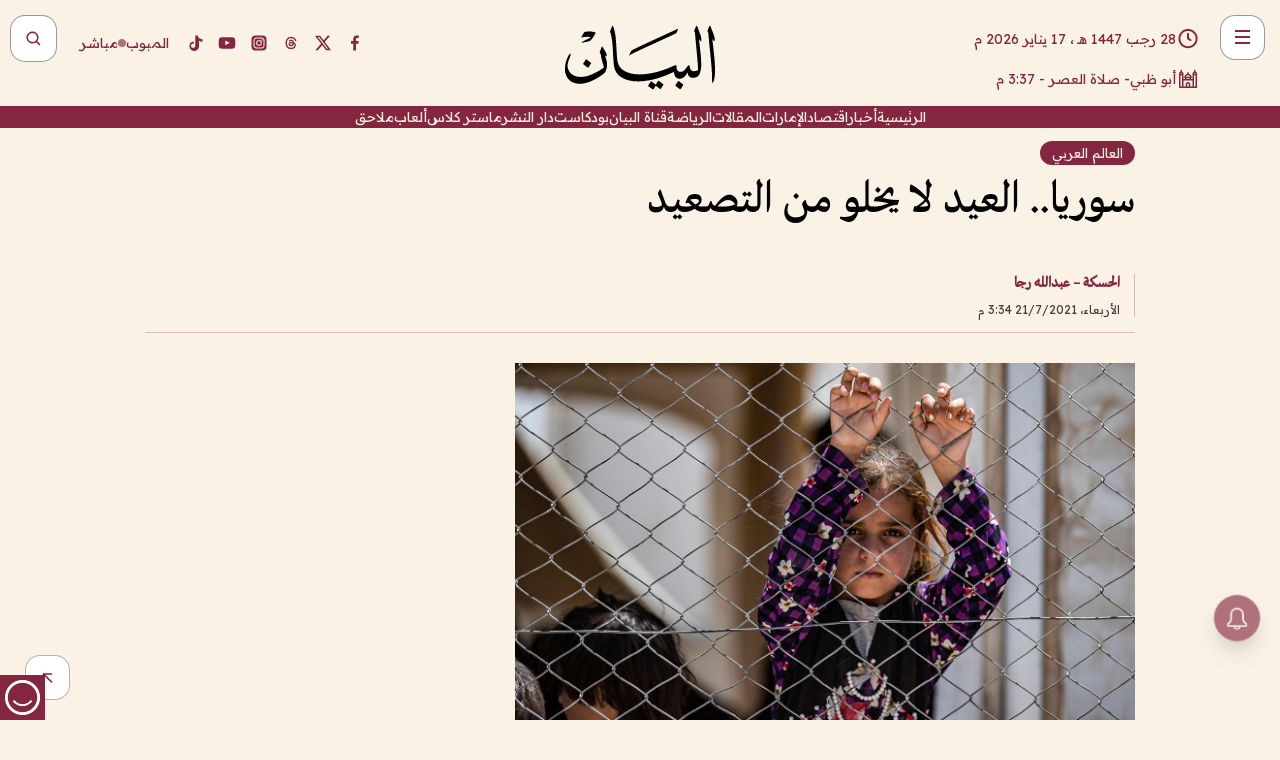

--- FILE ---
content_type: text/html; charset=utf-8
request_url: https://www.albayan.ae/world/arab/2021-07-21-1.4211592
body_size: 27899
content:
<!DOCTYPE html><html lang="ar" dir="rtl"><head prefix="og: https://ogp.me/ns# article: https://ogp.me/ns/article# fb: https://ogp.me/ns/fb#"><meta charSet="utf-8"/><meta name="viewport" content="width=device-width"/><script id="signal-data">
    var signal = {
        "Content": {
            "Topic": "العالم", 
            "sTopic": "العالم العربي",           
            "Keywords": null, 
            "ArticleId": "2066169",
            "ArticleTitle": "سوريا.. العيد لا يخلو من التصعيد",
            "ArticleAuthorName": "الحسكة – عبدالله رجا",
            "ArticlePublishDate": "2021-07-21T15:34:21+00:00",
            "ContentType": "article", 
            "SearchTerm": null, 
            "Platform": 'web'
        },
        "Page": {
            "ChannelLevel1": "World",
            "ChannelLevel2": "Arab",
            "ChannelLevel3": null
        },
        "User": {
            "UserId": null,
            "Country": null
        }
    };
</script><meta name="theme-color" content="#eee9e1"/><meta name="author" content="البيان"/><meta name="description" content="لم يمر العيد في سوريا من دون تصعيد عسكري. فقد اندلعت اشتباكات على طول الخط الساخن في محافظة إدلب بين الجيش السوري وفصائل مسلحة تابعة للمعارضة."/><meta name="google-site-verification" content="qlwIQnfCt2On3q5tmj18eji8OBSphVrRy2uJSsRO-Q4"/><meta name="google-play-app" content="app-id=ae.albayan"/><meta name="apple-itunes-app" content="app-id=668577002"/><meta name="y_key" content="14a4a6420b7b0876"/><meta name="msvalidate.01" content="97B560A2BDDF76982EF1BBF2E5F4DE45"/><meta name="alexaVerifyID" content="z0Wwn3M1Rzoxt_rN13VtYgUPrAI"/><meta property="fb:app_id" content="154646704596614"/><meta property="fb:pages" content="168065096585239"/><link rel="canonical" href="https://www.albayan.ae/world/arab/2021-07-21-1.4211592"/><link rel="amphtml" href="https://www.albayan.ae/amp/world/arab/2021-07-21-1.4211592"/><link rel="icon" href="/favicon.svg"/><link rel="mask-icon" href="/favicon.svg" color="#eee9e1"/><link rel="apple-touch-icon" href="/apple-touch-icon.png"/><link rel="manifest" href="/manifest.webmanifest"/><link rel="image_src" href="https://www.albayan.ae/assets/archives/images/2021/07/21/4211593.jpg"/><meta property="og:title" content="سوريا.. العيد لا يخلو من التصعيد"/><meta property="og:url" content="https://www.albayan.ae/world/arab/2021-07-21-1.4211592"/><meta property="og:description" content="لم يمر العيد في سوريا من دون تصعيد عسكري. فقد اندلعت اشتباكات على طول الخط الساخن في محافظة إدلب بين الجيش السوري وفصائل مسلحة تابعة للمعارضة."/><meta property="og:site_name" content="البيان"/><meta property="og:locale" content="ar_AR"/><meta property="og:image" content="https://www.albayan.ae/assets/archives/images/2021/07/21/4211593.jpg"/><meta property="og:image:alt" content="سوريا.. العيد لا يخلو من التصعيد"/><meta property="og:type" content="article"/><meta property="article:published_time" content="2021-07-21T15:34:21+00:00"/><meta property="article:modified_time" content="2021-07-21T15:41:21+00:00"/><meta name="twitter:card" content="summary_large_image"/><meta name="twitter:site" content="@AlBayanNews"/><meta name="twitter:creator" content="@AlBayanNews"/><meta name="twitter:url" content="https://www.albayan.ae/world/arab/2021-07-21-1.4211592"/><meta name="twitter:title" content="سوريا.. العيد لا يخلو من التصعيد"/><meta name="twitter:description" content="لم يمر العيد في سوريا من دون تصعيد عسكري. فقد اندلعت اشتباكات على طول الخط الساخن في محافظة إدلب بين الجيش السوري وفصائل مسلحة تابعة للمعارضة."/><meta name="twitter:image:src" content="https://www.albayan.ae/assets/archives/images/2021/07/21/4211593.jpg"/><meta property="twitter:account_id" content="4503599627709422"/><meta name="twitter:app:name:iphone" content="البيان"/><meta name="twitter:app:id:iphone" content="668577002"/><meta name="twitter:app:name:ipad" content="البيان"/><meta name="twitter:app:id:ipad" content="668577002"/><meta name="twitter:app:name:googleplay" content="البيان"/><meta name="twitter:app:id:googleplay" content="ae.albayan"/><script type="application/ld+json">
    {
        "@context": "https://schema.org",
        "@type": "NewsMediaOrganization",
        "@id": "https://www.albayan.ae#organization",
        "url": "https://www.albayan.ae",
        "name": "البيان",
        "alternateName": "Al Bayan",
        "logo": {
            "@type": "ImageObject",
            "@id": "https://www.albayan.ae#logo",
            "inLanguage": "ar",
            "url": "https://www.albayan.ae/logo.svg",
            "width": 1200,
            "height": 675,
            "caption": "البيان"
        },
        "image": {
            "@id": "https://www.albayan.ae#logo"
        },
        "correctionsPolicy": "https://www.albayan.ae/privacy-policy",
        "ethicsPolicy": "https://www.albayan.ae/privacy-policy",
        "masthead": "https://www.albayan.ae/about-us",
        "verificationFactCheckingPolicy": "https://www.albayan.ae/privacy-policy",
        "sameAs": [
            "https://twitter.com/albayannews",
            "https://www.linkedin.com/company/albayannews",
            "https://www.facebook.com/168065096585239"
        ]
    }</script><script type="application/ld+json">
    {
		"@context": "https://schema.org",
		"@type": "WebSite",
		"@id": "https://www.albayan.ae#website",
		"url": "https://www.albayan.ae",
    "thumbnailUrl": "https://www.albayan.ae/logo.svg",
		"inLanguage": "ar",
		"name": "البيان",
		"description": "موقع إخباري تتابعون فيه أخبار دبي،الإمارات،أبوظبي، السعودية،دول الخليج،مصر،سوريا،تركيا،ومستجدات الأحداث العربية والعالمية ، في السياسة والرياضة والاقتصاد والعلوم والفن والتكنولوجيا والثقافة ، أخبار الشيخ محمد بن راشد ومحمد بن زايد وخليفة بن زايد ، ، وعبد الله بن زايد ،والسيسي ، والسلطان قابوس ،أخبار الفضاء ،خليفة سات",
		"publisher": {
			"@id": "https://www.albayan.ae#organization"
		},
		"potentialAction": [
		    {
		    	"@type": "SearchAction",
		    	"target": "https://www.albayan.ae/search?q={search_term_string}",
		    	"query-input": "required name=search_term_string"
		    }
		]
	}</script><script type="application/ld+json">
    {
		"@context": "https://schema.org",
		"@type": "WebPage",
		"@id": "https://www.albayan.ae/world/arab/2021-07-21-1.4211592#webpage",
		"url": "https://www.albayan.ae/world/arab/2021-07-21-1.4211592",
	    "isPartOf": {
			"@id": "https://www.albayan.ae#website"
		},
    "inLanguage": "ar",
		"name": "سوريا.. العيد لا يخلو من التصعيد",
		"headline": "سوريا.. العيد لا يخلو من التصعيد",
    "thumbnailUrl": "https://www.albayan.ae/logo.svg",
    "description": "لم يمر العيد في سوريا من دون تصعيد عسكري. فقد اندلعت اشتباكات على طول الخط الساخن في محافظة إدلب بين الجيش السوري وفصائل مسلحة تابعة للمعارضة.",
		"breadcrumb": {
            "@id": "https://www.albayan.ae/world/arab/2021-07-21-1.4211592#breadcrumb"
        },
		"about": {
		   	"@id": "https://www.albayan.ae#organization"
		},
		"potentialAction": [
	    {
			"@type": "ReadAction",
			"target": [
	    		"https://www.albayan.ae/world/arab/2021-07-21-1.4211592"
			]
			}
		]
	}</script><script type="application/ld+json">
  {
    "@context": "https://schema.org",
    "@type": "BreadcrumbList",
    "@id": "https://www.albayan.ae/world/arab/2021-07-21-1.4211592#breadcrumb",
    "itemListElement": [
      {
        "@type": "ListItem",
        "position": 1,
        "item": {
          "@id": "https://www.albayan.ae/world",
          "name": "World"
        }
      }
      ,{
        "@type": "ListItem",
        "position": 2,
        "item": {
          "@id": "https://www.albayan.ae/world/arab",
          "name": "العالم العربي"
        }
      }
      
    ]
  }</script><script type="application/ld+json">
    {
      "@context": "https://schema.org",
      "@type": "NewsArticle",
      "@id": "https://www.albayan.ae/world/arab/2021-07-21-1.4211592#article",
      "isPartOf": {
        "@id": "https://www.albayan.ae/world/arab/2021-07-21-1.4211592#webpage"
      },
      "inLanguage": "ar",
      "url": "https://www.albayan.ae/world/arab/2021-07-21-1.4211592",
      "thumbnailUrl": "https://www.albayan.ae/assets/archives/images/2021/07/21/4211593.jpg",
      "headline": "سوريا.. العيد لا يخلو من التصعيد",
      "datePublished": "2021-07-21T15:34:21+00:00",
      "dateModified": "2021-07-21T15:41:21+00:00",
      "dateCreated": "2021-07-21T15:41:21+00:00",
      "mainEntityOfPage": {
        "@id": "https://www.albayan.ae/world/arab/2021-07-21-1.4211592#webpage"
      },
      "publisher": {
        "@type": "Organization",
        "name": "البيان",
        "logo": {
          "@type": "ImageObject",
          "url": "https://www.albayan.ae/logo.png",
          "width": 140,
          "height": 60
        }
      },
      "image": {
        "@id": "https://www.albayan.ae/assets/archives/images/2021/07/21/4211593.jpg#primaryimage"
      },
      "creator": [ "الحسكة – عبدالله رجا" ],
      "author": {
        "@type": "Person",
        "name": "الحسكة – عبدالله رجا"
      },
      "articleSection": [ "World","العالم العربي" ],
      "copyrightYear": "2026",
      "copyrightHolder": {
        "@id": "https://www.albayan.ae#organization"
      }
    }</script><script type="application/ld+json">
    {
      "@context": "https://schema.org",
      "@type": "ImageObject",
      "@id": "https://www.albayan.ae/assets/archives/images/2021/07/21/4211593.jpg#primaryimage",
      "inLanguage": "ar",
      "url": "https://www.albayan.ae/assets/archives/images/2021/07/21/4211593.jpg",
      "width": 1600,
      "height": 1067
    }</script><title>سوريا.. العيد لا يخلو من التصعيد</title><meta name="next-head-count" content="5"/><link data-next-font="" rel="preconnect" href="/" crossorigin="anonymous"/><link rel="preload" href="/_next/static/css/6216796cf473b63f.css" as="style"/><link rel="stylesheet" href="/_next/static/css/6216796cf473b63f.css" data-n-g=""/><link rel="preload" href="/_next/static/css/1a959bb3eb592212.css" as="style"/><link rel="stylesheet" href="/_next/static/css/1a959bb3eb592212.css" data-n-p=""/><noscript data-n-css=""></noscript><script defer="" nomodule="" src="/_next/static/chunks/polyfills-78c92fac7aa8fdd8.js"></script><script src="/_next/static/chunks/webpack-3da754b2cd1bbc13.js" defer=""></script><script src="/_next/static/chunks/framework-0995a3e8436ddc4f.js" defer=""></script><script src="/_next/static/chunks/main-2e36dc615c290c0b.js" defer=""></script><script src="/_next/static/chunks/pages/_app-235e66de4996ee15.js" defer=""></script><script src="/_next/static/chunks/36d2f571-b6c4a1b8fb3f7f35.js" defer=""></script><script src="/_next/static/chunks/590-1e9cef6c9d774fac.js" defer=""></script><script src="/_next/static/chunks/8239-3089d2302c38684a.js" defer=""></script><script src="/_next/static/chunks/3294-a7bb5afc4eb4bb93.js" defer=""></script><script src="/_next/static/chunks/6161-6762a5f6571a7777.js" defer=""></script><script src="/_next/static/chunks/21-4a3ba62f4614d21a.js" defer=""></script><script src="/_next/static/chunks/3348-7b642076d9cfdf65.js" defer=""></script><script src="/_next/static/chunks/7984-2b00b2ed76771a31.js" defer=""></script><script src="/_next/static/chunks/pages/%5Bsection_name%5D/%5Bsub_section_name%5D/%5Bsub_sub_section_name%5D-809932c2ab03d0c8.js" defer=""></script><script src="/_next/static/5a6517d/_buildManifest.js" defer=""></script><script src="/_next/static/5a6517d/_ssgManifest.js" defer=""></script></head><body id="body" class="world arab"><noscript><iframe src="https://www.googletagmanager.com/ns.html?id=GTM-T9H5KXLT" height="0" width="0" style="display:none;visibility:hidden"></iframe></noscript><div id="__next"><div class="page-wrapper"><header class="section-header "><div><div><div class="bm-burger-button" style="z-index:1000"><button type="button" id="react-burger-menu-btn" style="position:absolute;left:0;top:0;z-index:1;width:100%;height:100%;margin:0;padding:0;border:none;font-size:0;background:transparent;cursor:pointer">Open Menu</button><span><span class="bm-burger-bars" style="position:absolute;height:20%;left:0;right:0;top:0%;opacity:1"></span><span class="bm-burger-bars" style="position:absolute;height:20%;left:0;right:0;top:40%;opacity:1"></span><span class="bm-burger-bars" style="position:absolute;height:20%;left:0;right:0;top:80%;opacity:1"></span></span></div></div><div id="" class="bm-menu-wrap" style="position:fixed;right:0;z-index:1100;width:300px;height:100%;-moz-transform:translate3d(100%, 0, 0);-ms-transform:translate3d(100%, 0, 0);-o-transform:translate3d(100%, 0, 0);-webkit-transform:translate3d(100%, 0, 0);transform:translate3d(100%, 0, 0);transition:all 0.5s" aria-hidden="true"><div class="bm-menu" style="height:100%;box-sizing:border-box;overflow:auto"><nav class="bm-item-list" style="height:100%"><div class="bm-item offcanvas-wrapper" style="display:block" tabindex="-1"><div class="menu"><div class="mobile-search-wrapper "><form><div class="icon"><svg stroke="currentColor" fill="currentColor" stroke-width="0" viewBox="0 0 24 24" height="1em" width="1em" xmlns="http://www.w3.org/2000/svg"><path d="M10 18a7.952 7.952 0 0 0 4.897-1.688l4.396 4.396 1.414-1.414-4.396-4.396A7.952 7.952 0 0 0 18 10c0-4.411-3.589-8-8-8s-8 3.589-8 8 3.589 8 8 8zm0-14c3.309 0 6 2.691 6 6s-2.691 6-6 6-6-2.691-6-6 2.691-6 6-6z"></path></svg></div><input type="text" placeholder="أخبار" aria-label="أخبار" value=""/><input type="submit" aria-label="بحث" value="بحث"/></form></div><div>...</div></div><a class="menu-item--small"></a><div class="social-icons hide-on-tablet hide-on-laptop hide-on-desktop"><a rel="noopener" href="https://www.facebook.com/AlBayanNews/" aria-label="Facebook" target="_blank"><svg xmlns="http://www.w3.org/2000/svg" viewBox="0 0 24 24"><path fill="currentColor" d="M15.12,5.32H17V2.14A26.11,26.11,0,0,0,14.26,2C11.54,2,9.68,3.66,9.68,6.7V9.32H6.61v3.56H9.68V22h3.68V12.88h3.06l.46-3.56H13.36V7.05C13.36,6,13.64,5.32,15.12,5.32Z"></path></svg></a><a rel="noopener" href="https://x.com/AlBayanNews" aria-label="X (Twitter)" target="_blank"><svg xmlns="http://www.w3.org/2000/svg" viewBox="0 0 24 24"><path fill="currentColor" d="M18.244 2.25h3.308l-7.227 8.26 8.502 11.24H16.17l-5.214-6.817L4.99 21.75H1.68l7.73-8.835L1.254 2.25H8.08l4.713 6.231zm-1.161 17.52h1.833L7.084 4.126H5.117z"></path></svg></a><a rel="noopener" href="https://www.threads.com/@albayannews" aria-label="Threads" target="_blank"><svg xmlns="http://www.w3.org/2000/svg" viewBox="0 0 24 24"><path fill="#84263F" d="M12.0439 3.7998C12.8754 3.7998 14.2897 3.8607 15.6836 4.54102C17.0859 5.22553 18.4505 6.52934 19.1914 8.97852L19.252 9.17773L19.0498 9.22949L17.6904 9.58301L17.5088 9.62988L17.4502 9.45117C16.9012 7.78344 16.0606 6.83735 15.1123 6.30273C14.1578 5.76461 13.0705 5.62988 12.0059 5.62988C10.2655 5.62991 8.9325 6.15872 8.03027 7.22266C7.12327 8.29252 6.62406 9.93555 6.62402 12.2197C6.62402 14.2561 7.17773 15.7884 8.12012 16.8096C9.06078 17.8288 10.4106 18.3632 12.0537 18.3633C13.4097 18.3633 14.5779 18.0101 15.4014 17.415C16.2214 16.8224 16.7012 15.9905 16.7012 15.0068C16.7011 14.3483 16.425 13.8615 16.1387 13.5361C16.008 13.3876 15.8751 13.2753 15.7686 13.1963C15.6364 13.7847 15.4035 14.5105 14.918 15.1221C14.3439 15.8451 13.4334 16.3896 11.9873 16.3896C10.2932 16.3896 8.77467 15.214 8.77441 13.6084C8.77441 12.488 9.3112 11.7163 10.0527 11.2334C10.7854 10.7562 11.7142 10.5605 12.5244 10.5605C12.9971 10.5606 13.557 10.5891 13.9609 10.6396C13.9132 10.4057 13.7969 10.1359 13.5957 9.90332C13.3276 9.59356 12.9073 9.34671 12.2871 9.34668C11.6834 9.34668 11.3289 9.44502 11.083 9.58203C10.8786 9.69604 10.7351 9.84233 10.5771 10.0225C10.5751 10.1034 10.5486 10.2268 10.4209 10.2949C10.3869 10.2885 10.3492 10.2734 10.3438 10.2705C10.3416 10.2693 10.338 10.2673 10.3369 10.2666C10.3356 10.2658 10.3346 10.265 10.334 10.2646L10.332 10.2637L10.3311 10.2627C10.3297 10.2618 10.327 10.2606 10.3242 10.2588C10.3115 10.2503 10.2774 10.2276 10.21 10.1826L10.209 10.1816L10.0205 10.0557L10.0215 10.0537C9.87627 9.95459 9.69204 9.82835 9.52344 9.71191C9.39456 9.62291 9.2738 9.53967 9.18555 9.47852C9.14141 9.44793 9.10513 9.42265 9.08008 9.40527C9.06757 9.3966 9.05741 9.39034 9.05078 9.38574C9.04759 9.38353 9.04564 9.38106 9.04395 9.37988L9.04199 9.37891L9.04102 9.37793L8.87598 9.26367L8.99121 9.09961C9.38692 8.53378 9.85164 8.13291 10.4033 7.87598C10.9531 7.62004 11.5779 7.51172 12.2871 7.51172C13.3084 7.51174 14.192 7.85607 14.8262 8.52246C15.4363 9.16369 15.7785 10.0594 15.873 11.1689C16.1699 11.3008 16.4468 11.4508 16.7021 11.6221C17.8635 12.4022 18.5097 13.5778 18.5098 14.9248C18.5098 16.3397 17.9293 17.6642 16.8252 18.6318C15.7219 19.5988 14.1076 20.2002 12.0537 20.2002C10.2872 20.2001 8.47006 19.6856 7.09277 18.3896C5.7125 17.0909 4.79983 15.0318 4.7998 11.9941C4.7998 8.97467 5.68287 6.91772 7.04785 5.61719C8.41055 4.31896 10.2269 3.79982 12.0439 3.7998ZM12.7158 12.3896C11.719 12.3897 11.2004 12.6035 10.9316 12.8428C10.6691 13.0767 10.6123 13.3658 10.6123 13.6064C10.6125 13.9487 10.8096 14.1837 11.0996 14.3438C11.3948 14.5066 11.7602 14.5742 12.0117 14.5742C12.5091 14.5742 12.9667 14.5035 13.3213 14.2109C13.6524 13.9378 13.9272 13.4394 14.0254 12.5107C13.5958 12.4238 13.1583 12.3812 12.7197 12.3896H12.7158Z"></path></svg></a><a rel="noopener" href="https://www.instagram.com/AlBayanNews" aria-label="Instagram" target="_blank"><svg xmlns="http://www.w3.org/2000/svg" viewBox="0 0 24 24"><path fill="currentColor" d="M12,9.52A2.48,2.48,0,1,0,14.48,12,2.48,2.48,0,0,0,12,9.52Zm9.93-2.45a6.53,6.53,0,0,0-.42-2.26,4,4,0,0,0-2.32-2.32,6.53,6.53,0,0,0-2.26-.42C15.64,2,15.26,2,12,2s-3.64,0-4.93.07a6.53,6.53,0,0,0-2.26.42A4,4,0,0,0,2.49,4.81a6.53,6.53,0,0,0-.42,2.26C2,8.36,2,8.74,2,12s0,3.64.07,4.93a6.86,6.86,0,0,0,.42,2.27,3.94,3.94,0,0,0,.91,1.4,3.89,3.89,0,0,0,1.41.91,6.53,6.53,0,0,0,2.26.42C8.36,22,8.74,22,12,22s3.64,0,4.93-.07a6.53,6.53,0,0,0,2.26-.42,3.89,3.89,0,0,0,1.41-.91,3.94,3.94,0,0,0,.91-1.4,6.6,6.6,0,0,0,.42-2.27C22,15.64,22,15.26,22,12S22,8.36,21.93,7.07Zm-2.54,8A5.73,5.73,0,0,1,19,16.87,3.86,3.86,0,0,1,16.87,19a5.73,5.73,0,0,1-1.81.35c-.79,0-1,0-3.06,0s-2.27,0-3.06,0A5.73,5.73,0,0,1,7.13,19a3.51,3.51,0,0,1-1.31-.86A3.51,3.51,0,0,1,5,16.87a5.49,5.49,0,0,1-.34-1.81c0-.79,0-1,0-3.06s0-2.27,0-3.06A5.49,5.49,0,0,1,5,7.13a3.51,3.51,0,0,1,.86-1.31A3.59,3.59,0,0,1,7.13,5a5.73,5.73,0,0,1,1.81-.35h0c.79,0,1,0,3.06,0s2.27,0,3.06,0A5.73,5.73,0,0,1,16.87,5a3.51,3.51,0,0,1,1.31.86A3.51,3.51,0,0,1,19,7.13a5.73,5.73,0,0,1,.35,1.81c0,.79,0,1,0,3.06S19.42,14.27,19.39,15.06Zm-1.6-7.44a2.38,2.38,0,0,0-1.41-1.41A4,4,0,0,0,15,6c-.78,0-1,0-3,0s-2.22,0-3,0a4,4,0,0,0-1.38.26A2.38,2.38,0,0,0,6.21,7.62,4.27,4.27,0,0,0,6,9c0,.78,0,1,0,3s0,2.22,0,3a4.27,4.27,0,0,0,.26,1.38,2.38,2.38,0,0,0,1.41,1.41A4.27,4.27,0,0,0,9,18.05H9c.78,0,1,0,3,0s2.22,0,3,0a4,4,0,0,0,1.38-.26,2.38,2.38,0,0,0,1.41-1.41A4,4,0,0,0,18.05,15c0-.78,0-1,0-3s0-2.22,0-3A3.78,3.78,0,0,0,17.79,7.62ZM12,15.82A3.81,3.81,0,0,1,8.19,12h0A3.82,3.82,0,1,1,12,15.82Zm4-6.89a.9.9,0,0,1,0-1.79h0a.9.9,0,0,1,0,1.79Z"></path></svg></a><a rel="noopener" href="https://www.youtube.com/@albayanonline" aria-label="YouTube" target="_blank"><svg xmlns="http://www.w3.org/2000/svg" viewBox="0 0 24 24"><path fill="currentColor" d="M23,9.71a8.5,8.5,0,0,0-.91-4.13,2.92,2.92,0,0,0-1.72-1A78.36,78.36,0,0,0,12,4.27a78.45,78.45,0,0,0-8.34.3,2.87,2.87,0,0,0-1.46.74c-.9.83-1,2.25-1.1,3.45a48.29,48.29,0,0,0,0,6.48,9.55,9.55,0,0,0,.3,2,3.14,3.14,0,0,0,.71,1.36,2.86,2.86,0,0,0,1.49.78,45.18,45.18,0,0,0,6.5.33c3.5.05,6.57,0,10.2-.28a2.88,2.88,0,0,0,1.53-.78,2.49,2.49,0,0,0,.61-1,10.58,10.58,0,0,0,.52-3.4C23,13.69,23,10.31,23,9.71ZM9.74,14.85V8.66l5.92,3.11C14,12.69,11.81,13.73,9.74,14.85Z"></path></svg></a><a rel="noopener" href="https://www.tiktok.com/@albayannews?lang=en" aria-label="TikTok" target="_blank"><svg xmlns="http://www.w3.org/2000/svg" viewBox="0 0 24 24"><path fill="currentColor" d="M19.589 6.686a4.793 4.793 0 0 1-3.77-4.245V2h-3.445v13.672a2.896 2.896 0 0 1-2.878 2.916 2.897 2.897 0 0 1-2.878-2.916 2.897 2.897 0 0 1 2.878-2.916c.324 0 .636.056.933.165V9.928a6.361 6.361 0 0 0-5.811 6.344 6.36 6.36 0 0 0 6.36 6.36 6.36 6.36 0 0 0 6.36-6.36V9.042a7.685 7.685 0 0 0 4.5 1.418v-3.45a4.373 4.373 0 0 1-2.25-.838z"></path></svg></a></div></div></nav></div><div><div class="bm-cross-button" style="position:absolute;width:24px;height:24px;right:8px;top:8px"><button type="button" id="react-burger-cross-btn" style="position:absolute;left:0;top:0;z-index:1;width:100%;height:100%;margin:0;padding:0;border:none;font-size:0;background:transparent;cursor:pointer" tabindex="-1">Close Menu</button><span style="position:absolute;top:6px;right:14px"><span class="bm-cross" style="position:absolute;width:3px;height:14px;transform:rotate(45deg)"></span><span class="bm-cross" style="position:absolute;width:3px;height:14px;transform:rotate(-45deg)"></span></span></div></div></div></div><div class="header-normal"><div class="container"><div class="logo-wrapper"><a href="/"><img alt="Al Bayan" loading="lazy" width="150" height="65" decoding="async" data-nimg="1" style="color:transparent" src="/_next/static/media/logo.5cdaafc2.svg"/></a></div></div><div class="left-wrapper"><div class="social-icons hide-on-mobile"><a rel="noopener" href="https://www.facebook.com/AlBayanNews/" aria-label="Facebook" target="_blank"><svg xmlns="http://www.w3.org/2000/svg" viewBox="0 0 24 24"><path fill="#84263F" d="M15.12,5.32H17V2.14A26.11,26.11,0,0,0,14.26,2C11.54,2,9.68,3.66,9.68,6.7V9.32H6.61v3.56H9.68V22h3.68V12.88h3.06l.46-3.56H13.36V7.05C13.36,6,13.64,5.32,15.12,5.32Z"></path></svg></a><a rel="noopener" href="https://x.com/AlBayanNews" aria-label="X (Twitter)" target="_blank"><svg xmlns="http://www.w3.org/2000/svg" viewBox="0 0 24 24"><path fill="#84263F" d="M18.244 2.25h3.308l-7.227 8.26 8.502 11.24H16.17l-5.214-6.817L4.99 21.75H1.68l7.73-8.835L1.254 2.25H8.08l4.713 6.231zm-1.161 17.52h1.833L7.084 4.126H5.117z"></path></svg></a><a rel="noopener" href="https://www.threads.com/@albayannews" aria-label="Threads" target="_blank"><svg xmlns="http://www.w3.org/2000/svg" viewBox="0 0 24 24"><path fill="#84263F" d="M12.0439 3.7998C12.8754 3.7998 14.2897 3.8607 15.6836 4.54102C17.0859 5.22553 18.4505 6.52934 19.1914 8.97852L19.252 9.17773L19.0498 9.22949L17.6904 9.58301L17.5088 9.62988L17.4502 9.45117C16.9012 7.78344 16.0606 6.83735 15.1123 6.30273C14.1578 5.76461 13.0705 5.62988 12.0059 5.62988C10.2655 5.62991 8.9325 6.15872 8.03027 7.22266C7.12327 8.29252 6.62406 9.93555 6.62402 12.2197C6.62402 14.2561 7.17773 15.7884 8.12012 16.8096C9.06078 17.8288 10.4106 18.3632 12.0537 18.3633C13.4097 18.3633 14.5779 18.0101 15.4014 17.415C16.2214 16.8224 16.7012 15.9905 16.7012 15.0068C16.7011 14.3483 16.425 13.8615 16.1387 13.5361C16.008 13.3876 15.8751 13.2753 15.7686 13.1963C15.6364 13.7847 15.4035 14.5105 14.918 15.1221C14.3439 15.8451 13.4334 16.3896 11.9873 16.3896C10.2932 16.3896 8.77467 15.214 8.77441 13.6084C8.77441 12.488 9.3112 11.7163 10.0527 11.2334C10.7854 10.7562 11.7142 10.5605 12.5244 10.5605C12.9971 10.5606 13.557 10.5891 13.9609 10.6396C13.9132 10.4057 13.7969 10.1359 13.5957 9.90332C13.3276 9.59356 12.9073 9.34671 12.2871 9.34668C11.6834 9.34668 11.3289 9.44502 11.083 9.58203C10.8786 9.69604 10.7351 9.84233 10.5771 10.0225C10.5751 10.1034 10.5486 10.2268 10.4209 10.2949C10.3869 10.2885 10.3492 10.2734 10.3438 10.2705C10.3416 10.2693 10.338 10.2673 10.3369 10.2666C10.3356 10.2658 10.3346 10.265 10.334 10.2646L10.332 10.2637L10.3311 10.2627C10.3297 10.2618 10.327 10.2606 10.3242 10.2588C10.3115 10.2503 10.2774 10.2276 10.21 10.1826L10.209 10.1816L10.0205 10.0557L10.0215 10.0537C9.87627 9.95459 9.69204 9.82835 9.52344 9.71191C9.39456 9.62291 9.2738 9.53967 9.18555 9.47852C9.14141 9.44793 9.10513 9.42265 9.08008 9.40527C9.06757 9.3966 9.05741 9.39034 9.05078 9.38574C9.04759 9.38353 9.04564 9.38106 9.04395 9.37988L9.04199 9.37891L9.04102 9.37793L8.87598 9.26367L8.99121 9.09961C9.38692 8.53378 9.85164 8.13291 10.4033 7.87598C10.9531 7.62004 11.5779 7.51172 12.2871 7.51172C13.3084 7.51174 14.192 7.85607 14.8262 8.52246C15.4363 9.16369 15.7785 10.0594 15.873 11.1689C16.1699 11.3008 16.4468 11.4508 16.7021 11.6221C17.8635 12.4022 18.5097 13.5778 18.5098 14.9248C18.5098 16.3397 17.9293 17.6642 16.8252 18.6318C15.7219 19.5988 14.1076 20.2002 12.0537 20.2002C10.2872 20.2001 8.47006 19.6856 7.09277 18.3896C5.7125 17.0909 4.79983 15.0318 4.7998 11.9941C4.7998 8.97467 5.68287 6.91772 7.04785 5.61719C8.41055 4.31896 10.2269 3.79982 12.0439 3.7998ZM12.7158 12.3896C11.719 12.3897 11.2004 12.6035 10.9316 12.8428C10.6691 13.0767 10.6123 13.3658 10.6123 13.6064C10.6125 13.9487 10.8096 14.1837 11.0996 14.3438C11.3948 14.5066 11.7602 14.5742 12.0117 14.5742C12.5091 14.5742 12.9667 14.5035 13.3213 14.2109C13.6524 13.9378 13.9272 13.4394 14.0254 12.5107C13.5958 12.4238 13.1583 12.3812 12.7197 12.3896H12.7158Z"></path></svg></a><a rel="noopener" href="https://www.instagram.com/AlBayanNews" aria-label="Instagram" target="_blank"><svg xmlns="http://www.w3.org/2000/svg" viewBox="0 0 24 24"><path fill="#84263F" d="M12,9.52A2.48,2.48,0,1,0,14.48,12,2.48,2.48,0,0,0,12,9.52Zm9.93-2.45a6.53,6.53,0,0,0-.42-2.26,4,4,0,0,0-2.32-2.32,6.53,6.53,0,0,0-2.26-.42C15.64,2,15.26,2,12,2s-3.64,0-4.93.07a6.53,6.53,0,0,0-2.26.42A4,4,0,0,0,2.49,4.81a6.53,6.53,0,0,0-.42,2.26C2,8.36,2,8.74,2,12s0,3.64.07,4.93a6.86,6.86,0,0,0,.42,2.27,3.94,3.94,0,0,0,.91,1.4,3.89,3.89,0,0,0,1.41.91,6.53,6.53,0,0,0,2.26.42C8.36,22,8.74,22,12,22s3.64,0,4.93-.07a6.53,6.53,0,0,0,2.26-.42,3.89,3.89,0,0,0,1.41-.91,3.94,3.94,0,0,0,.91-1.4,6.6,6.6,0,0,0,.42-2.27C22,15.64,22,15.26,22,12S22,8.36,21.93,7.07Zm-2.54,8A5.73,5.73,0,0,1,19,16.87,3.86,3.86,0,0,1,16.87,19a5.73,5.73,0,0,1-1.81.35c-.79,0-1,0-3.06,0s-2.27,0-3.06,0A5.73,5.73,0,0,1,7.13,19a3.51,3.51,0,0,1-1.31-.86A3.51,3.51,0,0,1,5,16.87a5.49,5.49,0,0,1-.34-1.81c0-.79,0-1,0-3.06s0-2.27,0-3.06A5.49,5.49,0,0,1,5,7.13a3.51,3.51,0,0,1,.86-1.31A3.59,3.59,0,0,1,7.13,5a5.73,5.73,0,0,1,1.81-.35h0c.79,0,1,0,3.06,0s2.27,0,3.06,0A5.73,5.73,0,0,1,16.87,5a3.51,3.51,0,0,1,1.31.86A3.51,3.51,0,0,1,19,7.13a5.73,5.73,0,0,1,.35,1.81c0,.79,0,1,0,3.06S19.42,14.27,19.39,15.06Zm-1.6-7.44a2.38,2.38,0,0,0-1.41-1.41A4,4,0,0,0,15,6c-.78,0-1,0-3,0s-2.22,0-3,0a4,4,0,0,0-1.38.26A2.38,2.38,0,0,0,6.21,7.62,4.27,4.27,0,0,0,6,9c0,.78,0,1,0,3s0,2.22,0,3a4.27,4.27,0,0,0,.26,1.38,2.38,2.38,0,0,0,1.41,1.41A4.27,4.27,0,0,0,9,18.05H9c.78,0,1,0,3,0s2.22,0,3,0a4,4,0,0,0,1.38-.26,2.38,2.38,0,0,0,1.41-1.41A4,4,0,0,0,18.05,15c0-.78,0-1,0-3s0-2.22,0-3A3.78,3.78,0,0,0,17.79,7.62ZM12,15.82A3.81,3.81,0,0,1,8.19,12h0A3.82,3.82,0,1,1,12,15.82Zm4-6.89a.9.9,0,0,1,0-1.79h0a.9.9,0,0,1,0,1.79Z"></path></svg></a><a rel="noopener" href="https://www.youtube.com/@albayanonline" aria-label="YouTube" target="_blank"><svg xmlns="http://www.w3.org/2000/svg" viewBox="0 0 24 24"><path fill="#84263F" d="M23,9.71a8.5,8.5,0,0,0-.91-4.13,2.92,2.92,0,0,0-1.72-1A78.36,78.36,0,0,0,12,4.27a78.45,78.45,0,0,0-8.34.3,2.87,2.87,0,0,0-1.46.74c-.9.83-1,2.25-1.1,3.45a48.29,48.29,0,0,0,0,6.48,9.55,9.55,0,0,0,.3,2,3.14,3.14,0,0,0,.71,1.36,2.86,2.86,0,0,0,1.49.78,45.18,45.18,0,0,0,6.5.33c3.5.05,6.57,0,10.2-.28a2.88,2.88,0,0,0,1.53-.78,2.49,2.49,0,0,0,.61-1,10.58,10.58,0,0,0,.52-3.4C23,13.69,23,10.31,23,9.71ZM9.74,14.85V8.66l5.92,3.11C14,12.69,11.81,13.73,9.74,14.85Z"></path></svg></a><a rel="noopener" href="https://www.tiktok.com/@albayannews?lang=en" aria-label="TikTok" target="_blank"><svg xmlns="http://www.w3.org/2000/svg" viewBox="0 0 24 24"><path fill="#84263F" d="M19.589 6.686a4.793 4.793 0 0 1-3.77-4.245V2h-3.445v13.672a2.896 2.896 0 0 1-2.878 2.916 2.897 2.897 0 0 1-2.878-2.916 2.897 2.897 0 0 1 2.878-2.916c.324 0 .636.056.933.165V9.928a6.361 6.361 0 0 0-5.811 6.344 6.36 6.36 0 0 0 6.36 6.36 6.36 6.36 0 0 0 6.36-6.36V9.042a7.685 7.685 0 0 0 4.5 1.418v-3.45a4.373 4.373 0 0 1-2.25-.838z"></path></svg></a></div><a class="classifieds-btn" href="https://shop.albayan.ae"><span>المبوب</span></a><a class="live-indicator" href="/#live-tv-widget"><span class="ripple"></span><span>مباشر</span></a><a class="hidden epaper-btn" target="_blank" href="/[section_name]/[sub_section_name]/[sub_sub_section_name]"><img alt="epaper-download" loading="lazy" width="24" height="24" decoding="async" data-nimg="1" style="color:transparent" src="/_next/static/media/icon-supplication.d03f85b4.svg"/><span>نسخة الـ PDF</span></a></div><div class="right-wrapper"><img alt="today-time" loading="lazy" width="24" height="24" decoding="async" data-nimg="1" style="color:transparent" src="/_next/static/media/icon-clock.1b89c406.svg"/><span></span><div class="floater"><div></div></div></div><div class="search-wrapper desktop "><form><div class="icon"><svg stroke="currentColor" fill="currentColor" stroke-width="0" viewBox="0 0 24 24" height="1em" width="1em" xmlns="http://www.w3.org/2000/svg"><path d="M10 18a7.952 7.952 0 0 0 4.897-1.688l4.396 4.396 1.414-1.414-4.396-4.396A7.952 7.952 0 0 0 18 10c0-4.411-3.589-8-8-8s-8 3.589-8 8 3.589 8 8 8zm0-14c3.309 0 6 2.691 6 6s-2.691 6-6 6-6-2.691-6-6 2.691-6 6-6z"></path></svg></div><input type="text" placeholder="أخبار" aria-label="أخبار" value=""/><input type="submit" aria-label="بحث" value="بحث"/></form></div><div class="search-wrapper mobile "><a href="/prayer-time"><div class="icon"><img alt="prayer-time" loading="lazy" width="24" height="24" decoding="async" data-nimg="1" style="color:transparent" src="/_next/static/media/icon-masjid.31f970c5.svg"/></div></a></div></div></header><section class="section-mega-menu"><div class="container"><div class="mega-menu-wrapper"></div></div></section><div class="canvas"><article id="article-0" class="article article-العالم"><div class="container"><header class="article-header"><div class="article-category"><a href="/news/middle-east/"><span>العالم العربي</span></a></div><h1>سوريا.. العيد لا يخلو من التصعيد</h1><div class="article-meta"><div class="article-author"><div class="author-text"> <h4>الحسكة – عبدالله رجا</h4><time class="post-time"></time></div></div></div></header></div><div class="container"><div class="article-featurd-image-section"><div class="article-featured-image"><div class="media-container"><figure><img alt="" loading="lazy" width="680" height="400" decoding="async" data-nimg="1" style="color:transparent;object-fit:contain;object-position:50% 50%" src="https://www.albayan.ae/assets/archives/images/2021/07/21/4211593.jpg"/><div class="article-credit"></div></figure></div></div></div></div><div class="container"><div class="article-body"><div class="article-content"><div class="mobile-social-shares"></div><div><p>لم يمر العيد في سوريا من دون تصعيد عسكري. فقد اندلعت اشتباكات على طول الخط الساخن في محافظة إدلب بين الجيش السوري وفصائل مسلحة تابعة للمعارضة، بعد يوم من غارات، يرجح أنها إسرائيلية، استهدفت منشأة عسكرية كبيرة في مدينة السفيرة جنوب حلب.</p>
<p>واستهدفت مدفعية الجيش السوري بقذائف المدفعية الثقيلة والصواريخ مواقع عسكرية تابعة للفصائل المعارضة في قرى وبلدات مجدليا ومعربليت والبارة والفطيرة وبينين وكفرعويد، وأطراف بلدة كنصفرة جنوبي إدلب.</p>
<p>وتعتبر هذه المناطق الخط الساخن بين الجيش السوري والفصائل العسكرية المدعومة من أنقرة، حيث يسعى الجيش السوري منذ العام الماضي إلى بسط السيطرة على تلك المناطق المحيطة بمدينة إدلب التي تسيطر عليها هيئة تحرير الشام المصنفة على قوائم الإرهاب.</p>
<p>ومنذ نحو شهرين تشهد مناطق خفض التصعيد في مناطق إدلب وحماة وحلب واللاذقية تصعيداً عسكرياً وقصفاً متبادلاً بين قوات الحكومة السورية وفصائل المعارضة المسلحة.</p>
<p>أما في اليوم الأول من عيد الأضحى، شهدت مناطق سوريا غارات مجهولة يعتقد أنها طائرات إسرائيلية شنت هجمات جوية، حيث أفادت وسائل إعلام سورية محلية إن طائرات إسرائيلية شنت ليلة العيد غارات جوية على منطقة السفيرة بريف حلب الجنوبي، فيما ذكرت مصادر إعلامية محلية أن الطائرات استهدفت مواقع للبحوث العلمية.</p>
<p>ومن جهتها، نقلت وسائل إعلام سورية رسمية عن مصدر عسكري لم تسمه أن طائرات إسرائيلية قصفت بعض النقاط في منطقة السفيرة، من دون ذكر تفاصيل عن الخسائر، في حين قال مدير شركة كهرباء حلب محمد الصالح إن الغارات أدت إلى انقطاع خط الكهرباء المغذي لمدينة حلب. وفي يونيو الماضي تعرّض مطار دمشق الدولي لغارتين جويتين من قبل الطائرات الإسرائيلية، تزامناً مع إطلاق «مكثّف» للمضادات التي لم تصب أي هدف إسرائيلي.</p></div></div><aside class="sidebar"><div class="mpu-container el1"></div></aside></div></div></article><footer class="section-footer"><div class="container"><div class="footer-top"><div class="column-right"><div class="sub-column"><ul><li><a target="_blank" href="https://www.x.com/AlBayanNews" rel="noopener noreferrer">إكس</a></li><li><a target="_blank" href="https://www.linkedin.com/company/albayannews/" rel="noopener noreferrer">لينكدإن</a></li><li><a target="_blank" href="https://www.facebook.com/AlBayanNews" rel="noopener noreferrer">فيسبوك</a></li><li><a target="_blank" href="https://www.instagram.com/AlBayanNews" rel="noopener noreferrer">انستغرام</a></li><li><a target="_blank" href="https://www.youtube.com/user/albayanonline" rel="noopener noreferrer">يوتيوب</a></li><li><a target="_blank" href="https://www.tiktok.com/" rel="noopener noreferrer">تيك توك</a></li><li><a target="_blank" href="https://www.snapchat.com/" rel="noopener noreferrer">سناب شات</a></li></ul></div><div class="sub-column"><ul><li><a href="/contact-us">اتصل بنا</a></li><li><a href="/our-services">خدماتنا</a></li><li><a href="/advertise-with-us">أعلن معنا</a></li><li><a target="_blank" href="https://epaper.albayan.ae/" rel="noopener noreferrer">اشترك في البيان</a></li><li><a href="/privacy-policy">سياسة الخصوصية</a></li></ul></div></div><div class="column-left"></div></div><div class="footer-bottom"><div class="download-apps"><a href="https://appgallery.huawei.com/#/app/C100091021" target="_blank"><img alt="Huawei" loading="lazy" width="301" height="91" decoding="async" data-nimg="1" style="color:transparent" src="/_next/static/media/get-app-huawei.6c00e344.png"/></a><a href="https://itunes.apple.com/ae/app/shyft-albyan/id668577002?mt=8" target="_blank"><img alt="Apple" loading="lazy" width="301" height="91" decoding="async" data-nimg="1" style="color:transparent" src="/_next/static/media/get-app-ios.380bc858.png"/></a><a href="https://play.google.com/store/apps/details?id=ae.albayan&amp;referrer=utm_source%3Dalbayan.ae%26utm_medium%3Dbadge%26utm_campaign%3Dmobile-apps" target="_blank"><img alt="Google" loading="lazy" width="301" height="91" decoding="async" data-nimg="1" style="color:transparent" src="/_next/static/media/get-app-android.00e8ac2a.png"/></a></div><div class="brands-group"><img alt="Dubai Media" loading="lazy" width="301" height="274" decoding="async" data-nimg="1" class="dmi-img" style="color:transparent" src="/_next/static/media/dubai-media-logo.1215a104.png"/><img alt="Al Bayan" loading="lazy" width="150" height="65" decoding="async" data-nimg="1" class="albayan-img" style="color:transparent" src="/_next/static/media/logo.5cdaafc2.svg"/></div><div class="copyright">جميع الحقوق محفوظة © 2024 دبي للإعلام<br/>ص.ب 2710، طريق الشيخ زايد، دبي، الإمارات العربية المتحدة</div></div></div><a href="#body" class="back-to-top" aria-label="Back To Top"><svg stroke="currentColor" fill="currentColor" stroke-width="0" viewBox="0 0 256 256" height="1em" width="1em" xmlns="http://www.w3.org/2000/svg"><path d="M213.66,194.34a8,8,0,0,1-11.32,11.32L128,131.31,53.66,205.66a8,8,0,0,1-11.32-11.32l80-80a8,8,0,0,1,11.32,0Zm-160-68.68L128,51.31l74.34,74.35a8,8,0,0,0,11.32-11.32l-80-80a8,8,0,0,0-11.32,0l-80,80a8,8,0,0,0,11.32,11.32Z"></path></svg></a><div id="happinessIcon" class="happiness-icon"><img alt="Happiness Meter Icon" loading="lazy" width="35" height="35" decoding="async" data-nimg="1" class="happiness-icon-img" style="color:transparent" src="/_next/static/media/happiness-icon.8ec72523.png"/></div></footer></div></div></div><script id="__NEXT_DATA__" type="application/json">{"props":{"pageProps":{"articleData":{"response":"success","articles":[{"cms_article_id":2066169,"np_article_id":0,"old_article_id":"1.4211592","article_name":null,"author_id":0,"section_id":4,"sub_section_id":18,"section_name":"العالم","sub_section_name":"العالم العربي","sub_section_name_2":null,"sub_section_name_3":null,"post_type":null,"article_title":"سوريا.. العيد لا يخلو من التصعيد","article_headline":"","article_subtitle":"","article_body":"\u003cp\u003eلم يمر العيد في سوريا من دون تصعيد عسكري. فقد اندلعت اشتباكات على طول الخط الساخن في محافظة إدلب بين الجيش السوري وفصائل مسلحة تابعة للمعارضة، بعد يوم من غارات، يرجح أنها إسرائيلية، استهدفت منشأة عسكرية كبيرة في مدينة السفيرة جنوب حلب.\u003c/p\u003e\n\u003cp\u003eواستهدفت مدفعية الجيش السوري بقذائف المدفعية الثقيلة والصواريخ مواقع عسكرية تابعة للفصائل المعارضة في قرى وبلدات مجدليا ومعربليت والبارة والفطيرة وبينين وكفرعويد، وأطراف بلدة كنصفرة جنوبي إدلب.\u003c/p\u003e\n\u003cp\u003eوتعتبر هذه المناطق الخط الساخن بين الجيش السوري والفصائل العسكرية المدعومة من أنقرة، حيث يسعى الجيش السوري منذ العام الماضي إلى بسط السيطرة على تلك المناطق المحيطة بمدينة إدلب التي تسيطر عليها هيئة تحرير الشام المصنفة على قوائم الإرهاب.\u003c/p\u003e\n\u003cp\u003eومنذ نحو شهرين تشهد مناطق خفض التصعيد في مناطق إدلب وحماة وحلب واللاذقية تصعيداً عسكرياً وقصفاً متبادلاً بين قوات الحكومة السورية وفصائل المعارضة المسلحة.\u003c/p\u003e\n\u003cp\u003eأما في اليوم الأول من عيد الأضحى، شهدت مناطق سوريا غارات مجهولة يعتقد أنها طائرات إسرائيلية شنت هجمات جوية، حيث أفادت وسائل إعلام سورية محلية إن طائرات إسرائيلية شنت ليلة العيد غارات جوية على منطقة السفيرة بريف حلب الجنوبي، فيما ذكرت مصادر إعلامية محلية أن الطائرات استهدفت مواقع للبحوث العلمية.\u003c/p\u003e\n\u003cp\u003eومن جهتها، نقلت وسائل إعلام سورية رسمية عن مصدر عسكري لم تسمه أن طائرات إسرائيلية قصفت بعض النقاط في منطقة السفيرة، من دون ذكر تفاصيل عن الخسائر، في حين قال مدير شركة كهرباء حلب محمد الصالح إن الغارات أدت إلى انقطاع خط الكهرباء المغذي لمدينة حلب. وفي يونيو الماضي تعرّض مطار دمشق الدولي لغارتين جويتين من قبل الطائرات الإسرائيلية، تزامناً مع إطلاق «مكثّف» للمضادات التي لم تصب أي هدف إسرائيلي.\u003c/p\u003e","article_custom_fields":"{\"_id\":\"1.4211592\",\"categories\":[{\"category\":[{\"id\":\"dmi.albayan.category.world\",\"name\":\"World\"},{\"id\":\"dmi.albayan.category.world.arab\",\"name\":\"Arab\"}]},{\"category\":[{\"id\":\"dmi.albayan.category.world\",\"name\":\"World\"},{\"id\":\"dmi.albayan.category.world.global.humanitarian\",\"name\":\"Humanitarian\"}]},{\"category\":[{\"id\":\"dmi.albayan.category.breakingnews\",\"name\":\"Breaking News\"}]}],\"allow-comments\":true,\"adUnit\":\"\\/7229,22312099265\\/AlBayan\\/World\\/Arab\",\"visible-online\":\"true\",\"onTime\":\"2021-07-21T15:36:03+0000\",\"workflowaction\":\"public\",\"download\":\"yes\",\"downloaded_date\":\"2023-08-28T15:46:14+04:00\",\"bannerImages\":null}","cms_type":null,"seo_meta_keywords":"سوريا..,العيد,لا,يخلو,من,التصعيد","seo_meta_description":"لم يمر العيد في سوريا من دون تصعيد عسكري. فقد اندلعت اشتباكات على طول الخط الساخن في محافظة إدلب بين الجيش السوري وفصائل مسلحة تابعة للمعارضة.","seo_meta_title":"سوريا.. العيد لا يخلو من التصعيد","publish_time":"2021-07-21T15:34:21+00:00","related_articles_ids":null,"article_tags":"","visit_count":0,"sponsored_flag":0,"offer_flag":0,"featured_article_flag":0,"media_gallery_flag":0,"video_gallery_flag":0,"highlight_flag":0,"top_story_flag":0,"is_updated":1,"is_old_article":1,"article_byline":"الحسكة – عبدالله رجا","ts":"2024-02-07 00:57:01","last_edited":"2021-07-21T15:41:21+00:00","alt_publish_time":"2021-07-21T15:35:36+00:00","image_path":{"image_path":"albayan/uploads/archives/images/2021/07/21/4211593.jpg","media_type":0,"title":"2","desc":"Photo: N/A, License: N/A"},"author_name":"الحسكة – عبدالله رجا","slide_show":0,"breaking_news":0,"visit_count_update_date":"2024-01-19 21:14:57","permalink":"world/arab/2021-07-21-1.4211592","post_name":"","summary":"","article_source":"","article_shortlink":"","is_active":1,"old_id":0,"publish_time_1":"0000-00-00 00:00:00","publish_time_2":"0000-00-00 00:00:00","publish_time_3":"0000-00-00 00:00:00","image_path_backup":"{\"image_path\":\"https:\\/\\/www.albayan.ae\\/polopoly_fs\\/1.4211593.1626881711!\\/image\\/image.jpg\",\"media_type\":0,\"title\":\"2\",\"desc\":\"Photo: N\\/A, License: N\\/A\"}","permalink_backup":"https://www.albayan.ae/world/arab/2021-07-21-1.4211592","image":[{"cms_image_id":1512735,"np_image_id":0,"np_related_article_id":2066169,"old_id":0,"image_caption":null,"cms_type":null,"image_description":"Photo: N/A, License: N/A","image_path":"albayan/uploads/archives/images/2021/07/21/4211593.jpg","image_path_old":"https://www.albayan.ae/polopoly_fs/1.4211593.1626881711!/image/image.jpg","media_type":0,"is_old_image":0,"small_image":null,"is_updated":0,"image_cropping":null,"media_order":0,"is_copied":0,"image_is_deleted":0,"publish_time":"0000-00-00 00:00:00","original_image_path":"","small_image_1":"","image_path_backup":"","image_custom_fields":"{\"created\":\"2021-07-21T15:35:32+0000\",\"imageType\":\"image\",\"width\":1280,\"height\":800,\"id\":\"1.4211593\",\"filename\":\"4211593.jpg\"}"}],"custom_fields":{"_id":"1.4211592","categories":[{"category":[{"id":"dmi.albayan.category.world","name":"World"},{"id":"dmi.albayan.category.world.arab","name":"Arab"}]},{"category":[{"id":"dmi.albayan.category.world","name":"World"},{"id":"dmi.albayan.category.world.global.humanitarian","name":"Humanitarian"}]},{"category":[{"id":"dmi.albayan.category.breakingnews","name":"Breaking News"}]}],"allow-comments":true,"adUnit":"/7229,22312099265/AlBayan/World/Arab","visible-online":"true","onTime":"2021-07-21T15:36:03+0000","workflowaction":"public","download":"yes","downloaded_date":"2023-08-28T15:46:14+04:00","bannerImages":null},"section_info":"World","sub_section_info":"العالم العربي","section_url":"//","sub_section_url":"/news/middle-east/"}]},"widgetData":{"response":"success","widget_data":{"widget_data_info":{"active_tabs":null,"id":3,"title":"آخر الأخبار","link":"","html":"","view_data":{"articles":[{"cms_article_id":1011635,"np_article_id":2026297,"article_name":"2026297","article_title":"صناديق التحوط تقلص رهاناتها على الفضة إلى أدنى مستوى منذ عامين","article_headline":"","article_subtitle":"","article_body":"\u003cp class='article-text'\u003e\u003cdiv data-empty=\"false\"\u003eقلص مديرو صناديق التحوط ومضاربون كبار رهاناتهم على ارتفاع أسعار الفضة إلى أدنى مستوى لها منذ ما يقارب عامين، في أعقاب قرار البيت الأبيض بعدم فرض رسوم جمركية على واردات المعادن الحيوية، والتي تشمل الفضة.\u003c/div\u003e\u003c/p\u003e\u003cp class='article-text'\u003e\u003cdiv data-empty=\"false\"\u003eأظهرت بيانات حكومية أمريكية، أن صافي مراكز الشراء انخفض بنسبة 15 % خلال الأسبوع المنتهي في 13 يناير، ليصل إلى 15,045 عقداً، وهو أدنى مستوى له منذ أكثر من 22 شهراً. ويشير هذا الانخفاض إلى تراجع التوقعات الصعودية للمعدن النفيس بين كبار المضاربين وصناديق التحوط.\u003c/div\u003e\u003c/p\u003e\u003cp class='article-text'\u003e\u003cdiv data-empty=\"false\"\u003eوكان التهديد بفرض رسوم جمركية على المعادن، بما في ذلك الفضة، قد أسهم سابقاً في دفع أسعار المعدن للارتفاع، إذ اعتُبر هذا الإجراء محتملاً سبباً لزيادة الطلب المضاربي على الفضة. ومع ذلك، امتنع الرئيس الأمريكي دونالد ترمب عن اتخاذ خطوة فرض رسوم شاملة، مكتفياً بإبقاء الباب مفتوحاً لاحتمالية تطبيقها في المستقبل، ما أدى إلى تعديل استراتيجيات المستثمرين، وتقليص رهاناتهم على ارتفاع الأسعار.\u003c/div\u003e\u003c/p\u003e\u003cp class='article-text'\u003e\u003cdiv data-empty=\"false\"\u003eوتراجعت أسعار الفضة يوم الجمعة، بعد أن أحجمت الولايات المتحدة عن فرض الرسوم، حيث انخفض المعدن الأبيض بما يصل إلى 3.1 % في التداولات الآسيوية، بعد تراجع طفيف في الجلسة السابقة، بينما تراجع سعر الذهب بنسبة 0.2 %. ومع ذلك، ظلت أسعار الفضة مرتفعة بأكثر من 14 % خلال الأسبوع، مدفوعة بارتفاع الطلب على المعادن النفيسة. وكان التهديد السابق بفرض الرسوم الجمركية، أحد المحركات الرئيسة للارتفاع الحاد للفضة والبلاتين، غير أن الرئيس الأمريكي دونالد ترمب أجّل هذه الخطوة، من دون استبعاد إمكانية تطبيقها في المستقبل.\u003c/div\u003e\u003c/p\u003e\u003cp class='article-text'\u003e\u003cdiv data-empty=\"false\"\u003eورغم الانخفاض المؤقت، تؤكد شركة الاستشارات «ميتالز فوكيس»، أن الطبيعة غير المتوقعة لسياسات ترامب، تشير إلى أن الاحتفاظ بالمعادن داخل الولايات المتحدة لدعم مراكز العقود الآجلة القصيرة، من المرجح أن يستمر. ويبدو أن تعليق الرسوم الجمركية لا يمثل سوى مطب بسيط أمام الفضة، التي شهدت موجة صعود حادة، تضاعفت خلالها قيمتها ثلاث مرات خلال العام الماضي، مسجلة مستويات قياسية متتالية، وارتفعت بأكثر من الربع منذ بداية العام، مدعومة بتحول أوسع نحو السلع كملاذ آمن، في ظل مخاوف التضخم، وتراجع ثقة المستثمرين بالعملات والسندات الحكومية.\u003c/div\u003e\u003c/p\u003e","article_custom_fields":"{\"\":[\"\"],\"seo_meta_keywords\":[\"\"],\"seo_meta_description\":[\"\"],\"seo_meta_title\":[\"\"],\"sponsored_flag\":[\"\"],\"offer_flag\":[\"\"],\"featured_article_flag\":[\"\"],\"drupal_json\":[\"{\\\"type\\\":null,\\\"properties\\\":{\\\"PUBLISHED\\\":0,\\\"PROMOTED\\\":0,\\\"STICKY\\\":0,\\\"LANGUAGE\\\":0,\\\"PUBLISH_STATUS\\\":0,\\\"BODY_SUMMARY\\\":\\\"\\\",\\\"ENTITYQUEUES\\\":\\\"\\\"},\\\"fields\\\":[]}\"],\"wp_custom_json\":[\"{\\\"type\\\":\\\"\\\",\\\"fields\\\":[]}\"],\"short_title\":[\"\"],\"lead\":[\"\"],\"subject\":[\"\"],\"expiry_date\":[\"\"],\"media_gallery\":[\"off\"],\"hide_ad\":[\"off\"],\"author_country\":[\"\"],\"relevant_stories\":[\"\"],\"Live\":[\"off\"],\"Highlights-of_the_Day\":[\"\"],\"Picture_of_the_Day\":[\"\"],\"Featured_Galleries\":[\"\"],\"Photo_Essays\":[\"\"],\"Gallery_Type\":[\"\"],\"article_tag\":[\"\"],\"live_article\":[\"off\"],\"Theme\":[\"\"],\"video_url\":[\"\"],\"football_api_leagues\":[\"{\\\"leagues\\\":\\\"\\\",\\\"football_leagues_data\\\":\\\" \\\"}\"],\"football_api_matches\":[\"{\\\"matches\\\":\\\"\\\",\\\"football_matches_data\\\":\\\" \\\"}\"],\"story_type\":[\"\\u0639\\u0627\\u0645\"],\"page_number\":\"0\",\"initial_publication\":\"\",\"date_created\":\"2026-01-17 16:55:23\",\"date_modified\":\"2026-01-17 16:56:46\",\"last_modified_user\":\"\\u064a\\u0627\\u0633\\u0631 \\u0642\\u0627\\u0633\\u0645\",\"section_color\":\"\",\"target_page\":\"0\",\"cxense_metatags\":null,\"football_leagues_data\":[\" \"],\"football_matches_data\":[\" \"]}","cms_type":"live","author_id":2739,"section_id":49,"seo_meta_keywords":"صناديق,التحوط,تقلص,رهاناتها,على,الفضة,إلى,أدنى,مستوى,منذ,عامين","seo_meta_description":"صناديق التحوط تقلص رهاناتها على الفضة إلى أدنى مستوى منذ عامين","seo_meta_title":"صناديق التحوط تقلص رهاناتها على الفضة إلى أدنى مستوى منذ عامين","publish_time":"2026-01-17T16:55:00+04:00","related_articles_ids":"","article_tags":"","sub_section_id":101,"visit_count":0,"sponsored_flag":0,"offer_flag":0,"featured_article_flag":0,"media_gallery_flag":0,"video_gallery_flag":0,"highlight_flag":0,"top_story_flag":0,"is_updated":0,"is_old_article":0,"old_article_id":0,"article_byline":"بلومبيرغ","ts":"2026-01-17 16:57:20","last_edited":"2026-01-17T16:56:46+04:00","alt_publish_time":"2026-01-17T16:57:12+04:00","image_path":{"image_path":"albayan/uploads/images/2026/01/17/5044875.jpg","cms_type":"live","small_image":"","is_updated":"0","image_cropping":{"680x375":{"image_width":"687.563","image_height":"375","image_original_width":"680","image_original_height":"375","selectx1":"0","selectx2":"680","selecty1":"0","selecty2":"375","ratio":"3.43782","icd_image_height_unit":"px","icd_image_width_unit":"px","icd_image_resolution":"200","icd_selection_resolution":"0","icd_image_type":"680x375","path":"albayan/uploads/images/2026/01/17/thumbs/680x375/5044875.jpg"},"310x165":{"image_width":"310","image_height":"169.248","image_original_width":"310","image_original_height":"165","selectx1":"0","selectx2":"310","selecty1":"0","selecty2":"165","ratio":"1.55","icd_image_height_unit":"px","icd_image_width_unit":"px","icd_image_resolution":"200","icd_selection_resolution":"0","icd_image_type":"310x165","path":"albayan/uploads/images/2026/01/17/thumbs/310x165/5044875.jpg"},"80x45":{"image_width":"82.4827","image_height":"45","image_original_width":"80","image_original_height":"45","selectx1":"0","selectx2":"80","selecty1":"0","selecty2":"45","ratio":"0.412414","icd_image_height_unit":"px","icd_image_width_unit":"px","icd_image_resolution":"200","icd_selection_resolution":"0","icd_image_type":"80x45","path":"albayan/uploads/images/2026/01/17/thumbs/80x45/5044875.jpg"},"focal_point":{"image_width":"200","image_height":"109","image_original_width":"200","image_original_height":"109","selectx1":-0.28,"selectx2":0,"selecty1":0.5412844036697247,"selecty2":0,"ratio":"0","icd_image_height_unit":"px","icd_image_width_unit":"px","icd_image_resolution":"200","icd_selection_resolution":"0","icd_image_type":"Focal_point"},"original_image":{"image_original_width":1654,"image_original_height":907,"icd_image_type":"original_image"}},"is_copied":"0","media_type":"0","image_caption":"","image_description":"","image_alt_text":"","image_cms_category_id":"0","image_cms_category_name":"","image_credit_line":"","image_count":1},"author_name":"بلومبيرغ","section_name":"Economy","sub_section_name":"Business","slide_show":0,"breaking_news":0,"visit_count_update_date":null,"old_cms_article_id":null,"permalink":"economy/business/world-economy/1011635","show_image_in_thumb":0,"api_status":0,"a_custom_data":"{\"exclude_from_gallery\":null,\"lead_image_id\":null}","publication_id":31,"max_publish_time":"2026-01-17T16:57:12+04:00","page_number":"0","homepage_article_flag":0,"article_shortlink":null,"fb_shared_flag":0,"cropped_image":0,"time_reading":2,"article_parent_id":0,"hide_homepage_article_flag":0,"push_sent":0,"widget_order":"1","custom_fields":{"":[""],"seo_meta_keywords":[""],"seo_meta_description":[""],"seo_meta_title":[""],"sponsored_flag":[""],"offer_flag":[""],"featured_article_flag":[""],"drupal_json":["{\"type\":null,\"properties\":{\"PUBLISHED\":0,\"PROMOTED\":0,\"STICKY\":0,\"LANGUAGE\":0,\"PUBLISH_STATUS\":0,\"BODY_SUMMARY\":\"\",\"ENTITYQUEUES\":\"\"},\"fields\":[]}"],"wp_custom_json":["{\"type\":\"\",\"fields\":[]}"],"short_title":[""],"lead":[""],"subject":[""],"expiry_date":[""],"media_gallery":["off"],"hide_ad":["off"],"author_country":[""],"relevant_stories":[""],"Live":["off"],"Highlights-of_the_Day":[""],"Picture_of_the_Day":[""],"Featured_Galleries":[""],"Photo_Essays":[""],"Gallery_Type":[""],"article_tag":[""],"live_article":["off"],"Theme":[""],"video_url":[""],"football_api_leagues":["{\"leagues\":\"\",\"football_leagues_data\":\" \"}"],"football_api_matches":["{\"matches\":\"\",\"football_matches_data\":\" \"}"],"story_type":["عام"],"page_number":"0","initial_publication":"","date_created":"2026-01-17T16:55:23+04:00","date_modified":"2026-01-17T16:56:46+04:00","last_modified_user":"ياسر قاسم","section_color":"","target_page":"0","cxense_metatags":null,"football_leagues_data":[" "],"football_matches_data":[" "]},"section_info":"اقتصاد","sub_section_info":"أعمال","section_url":"/economy/","sub_section_url":"/economy/business/"},{"cms_article_id":1011575,"np_article_id":2026272,"article_name":"2026272","article_title":"تعثر إمدادات النحاس يهدد مراكز بيانات الذكاء الاصطناعي والتكنولوجيا الخضراء","article_headline":"","article_subtitle":"","article_body":"\u003cp class='article-text'\u003e\u003cdiv data-empty=\"false\"\u003eيُعتد النحاس واحداً من أكثر المعادن شيوعاً وانتشاراً في العالم، ويُستخدم في جميع الأجهزة التي تعمل بالكهرباء تقريباً، من الهواتف الذكية والثلاجات، إلى السيارات الكهربائية وشبكات الطاقة. كما يلعب النحاس دوراً محورياً في التكنولوجيا الخضراء، التي تهدف إلى تقليل الانبعاثات الكربونية، وفي تشغيل مراكز البيانات، التي أصبحت حجر الزاوية في طفرة الذكاء الاصطناعي.\u003c/div\u003e\u003c/p\u003e\u003cp class='article-text'\u003e\u003cdiv data-empty=\"false\"\u003eومع تزايد الطلب على النحاس عالمياً، تتزايد المخاوف بشأن كفاية الإمدادات. فقد شهد الإنتاج توقفاً متكرراً خلال الأشهر الأخيرة، وبرزت صعوبات في بناء مناجم جديدة، أو توسيع العمليات القائمة. كما أدت المخاوف المستمرة من احتمال فرض تعريفات جمركية على المنتجات المكررة في الولايات المتحدة، إلى تراكم المخزونات هناك، مع استنزاف المخزونات في أماكن أخرى. وتسبب هذا، إلى جانب تأثير تعطّل المناجم في دول مثل تشيلي وإندونيسيا، في دفع أسعار النحاس إلى مستويات قياسية، حيث تجاوزت 13 ألف دولار للطن، في بورصة لندن للمعادن.\u003c/div\u003e\u003c/p\u003e\u003cp class='article-text'\u003e\u003cdiv data-empty=\"false\"\u003eالدوافع وراء الطلب المتزايد على النحاس\u003c/div\u003e\u003c/p\u003e\u003cp class='article-text'\u003e\u003cdiv data-empty=\"false\"\u003eتأثرت توقعات الطلب على النحاس على المدى القصير، بضعف النشاط الاقتصادي في الصين، أكبر مستهلك عالمي للمعدن، نتيجة ركود سوق العقارات، وضعف الإنفاق الاستهلاكي، ما قلل الحاجة إلى السلع النهائية، مثل الأجهزة الإلكترونية والسباكة والأسلاك. ومع ذلك، من المتوقع أن يستمر الطلب العالمي في الارتفاع على المدى الطويل، مدفوعاً بالتحول نحو مصادر الطاقة النظيفة، مثل الألواح الشمسية وتوربينات الرياح، وزيادة استخدام السيارات الكهربائية، وتوسيع شبكات الطاقة.\u003c/div\u003e\u003c/p\u003e\u003cp class='article-text'\u003e\u003cdiv data-empty=\"false\"\u003eوتستهلك السيارات الكهربائية أكثر من ثلاثة أضعاف كمية النحاس، مقارنة بنظيراتها التقليدية. كما أن مراكز بيانات الذكاء الاصطناعي، الأكثر كثافة في استخدام الطاقة، تتطلب كميات ضخمة من النحاس في الخوادم وأنظمة التبريد وتوصيلات الطاقة والمكونات الاحتياطية، ما يجعل النحاس عنصراً حيوياً لهذه البنية التحتية الرقمية الحديثة.\u003c/div\u003e\u003c/p\u003e\u003cp class='article-text'\u003e\u003cdiv data-empty=\"false\"\u003eإمدادات النحاس: هل تكفي لتلبية الطلب؟\u003c/div\u003e\u003c/p\u003e\u003cp class='article-text'\u003e\u003cdiv data-empty=\"false\"\u003eتتوقع «بلومبرغ إن إي إف»، حدوث عجز في المعروض خلال العقد القادم، وربما يبدأ هذا العجز هذا العام. فقد واجهت العديد من المناجم الكبرى صعوبات تشغيلية في 2025، مع خفض بعض شركات التعدين توقعاتها للإنتاج. وشهدت مجمعات مناجم كبرى في الكونغو وتشيلي وإندونيسيا، حوادث أدت إلى توقف الإنتاج، من فيضانات وانهيارات نفقية وانزلاقات طينية، ما زاد الضغط على مصاهر النحاس.\u003c/div\u003e\u003c/p\u003e\u003cp class='article-text'\u003e\u003cdiv data-empty=\"false\"\u003eعلى الرغم من جهود إعادة التدوير، إلا أن الكميات المعاد تدويرها لا تكفي لتغطية الطلب المتزايد، ما يجعل استخراج النحاس من الأرض الحل الوحيد لتلبية الاحتياجات المستقبلية.\u003c/div\u003e\u003c/p\u003e\u003cp class='article-text'\u003e\u003cdiv data-empty=\"false\"\u003eالتحديات أمام زيادة الإنتاج\u003c/div\u003e\u003c/p\u003e\u003cp class='article-text'\u003e\u003cdiv data-empty=\"false\"\u003eتواجه شركات التعدين عدة عقبات هيكلية في زيادة الإنتاج. فإنتاج النحاس أصبح أكثر صعوبة وتكلفة، بسبب انخفاض تركيز الخام، ما يستلزم تعدين كميات أكبر من الصخور، للحصول على نفس كمية المعدن. كما يفرض التدقيق البيئي الصارم قيوداً إضافية، تتعلق باستهلاك المياه والتلوث، على تطوير المشاريع الجديدة.\u003c/div\u003e\u003c/p\u003e\u003cp class='article-text'\u003e\u003cdiv data-empty=\"false\"\u003eإضافة إلى ذلك، تتباطأ وتيرة اكتشاف رواسب النحاس الجديدة، فقد تم اكتشاف 14 منجماً فقط خلال العقد الأخير، من بين 239 منجماً رئيساً، تم اكتشافها بين عامي 1990 و2023. واستغرق تطوير المناجم الجديدة عادة أكثر من 15 عاماً للوصول إلى الإنتاج الفعلي. لذلك، تتجه شركات التعدين إلى الاندماجات والاستحواذات، لتوسيع محافظها من الأصول، مثل اندماج «أنغلو أميركان» و«تيك ريسورسز»، لإنشاء خامس أكبر منتج للنحاس في العالم.\u003c/div\u003e\u003c/p\u003e\u003cp class='article-text'\u003e\u003cdiv data-empty=\"false\"\u003eالموارد العالمية ومخاوف الجغرافيا السياسية\u003c/div\u003e\u003c/p\u003e\u003cp class='article-text'\u003e\u003cdiv data-empty=\"false\"\u003eتسيطر ثلاث دول فقط على نحو 50 % من إنتاج النحاس العالمي، وهي تشيلي وجمهورية الكونغو الديمقراطية وبيرو. بينما تمتلك الصين ثامن أكبر احتياطيات عالمية، إلا أنها عوضت ذلك بالاستحواذ على مناجم في الخارج، وبناء قدرات ضخمة للصهر محلياً، لتسيطر على أكثر من 40 % من إنتاج النحاس المكرر عالمياً في 2024. هذا التمركز أثار قلق الولايات المتحدة وحلفائها، الذين يسعون لتأمين المعادن الحيوية، ومعالجتها محلياً، أو في دول صديقة.\u003c/div\u003e\u003c/p\u003e\u003cp class='article-text'\u003e\u003cdiv data-empty=\"false\"\u003eتأثير التعريفات الجمركية الأمريكية\u003c/div\u003e\u003c/p\u003e\u003cp class='article-text'\u003e\u003cdiv data-empty=\"false\"\u003eأعلنت الإدارة الأمريكية في فبراير 2025، خطة لفرض تعريفات جمركية على النحاس، مع إعفاء المعدن المكرر، لكنها فرضت رسوماً بنسبة 50 % على المنتجات نصف المصنعة، مثل الأنابيب والأسلاك والمكونات الكهربائية. أثرت هذه المخاوف في حركة التجارة، وأسهمت في ارتفاع أسعار العقود المستقبلية، مع ضخ كميات كبيرة من النحاس إلى السوق الأمريكية، لتصبح مخزونات بورصة كومكس أعلى بخمس مرات، مقارنة بنفس الفترة من العام الماضي.\u003c/div\u003e\u003c/p\u003e\u003cp class='article-text'\u003e\u003cdiv data-empty=\"false\"\u003eفي ضوء هذه التحديات، يبدو النحاس عنصراً استراتيجياً، يوازي النفط في أهميته الاقتصادية والجيوسياسية، ويشكل ضمان توفره مستقبلاً ضرورة ملحة للنمو الصناعي والتكنولوجي في القرن الحالي.\u003c/div\u003e\u003c/p\u003e","article_custom_fields":"{\"\":[\"\"],\"seo_meta_keywords\":[\"\"],\"seo_meta_description\":[\"\"],\"seo_meta_title\":[\"\"],\"sponsored_flag\":[\"\"],\"offer_flag\":[\"\"],\"featured_article_flag\":[\"\"],\"drupal_json\":[\"{\\\"type\\\":null,\\\"properties\\\":{\\\"PUBLISHED\\\":0,\\\"PROMOTED\\\":0,\\\"STICKY\\\":0,\\\"LANGUAGE\\\":0,\\\"PUBLISH_STATUS\\\":0,\\\"BODY_SUMMARY\\\":\\\"\\\",\\\"ENTITYQUEUES\\\":\\\"\\\"},\\\"fields\\\":[]}\"],\"wp_custom_json\":[\"{\\\"type\\\":\\\"\\\",\\\"fields\\\":[]}\"],\"short_title\":[\"\"],\"lead\":[\"\"],\"subject\":[\"\"],\"expiry_date\":[\"\"],\"media_gallery\":[\"off\"],\"hide_ad\":[\"off\"],\"author_country\":[\"\"],\"relevant_stories\":[\"\"],\"Live\":[\"off\"],\"Highlights-of_the_Day\":[\"\"],\"Picture_of_the_Day\":[\"\"],\"Featured_Galleries\":[\"\"],\"Photo_Essays\":[\"\"],\"Gallery_Type\":[\"\"],\"article_tag\":[\"\"],\"live_article\":[\"off\"],\"Theme\":[\"\"],\"video_url\":[\"\"],\"football_api_leagues\":[\"{\\\"leagues\\\":\\\"\\\",\\\"football_leagues_data\\\":\\\" \\\"}\"],\"football_api_matches\":[\"{\\\"matches\\\":\\\"\\\",\\\"football_matches_data\\\":\\\" \\\"}\"],\"story_type\":[\"\\u0639\\u0627\\u0645\"],\"page_number\":\"0\",\"initial_publication\":\"\",\"date_created\":\"2026-01-17 15:54:47\",\"date_modified\":\"2026-01-17 16:16:06\",\"last_modified_user\":\"\\u064a\\u0627\\u0633\\u0631 \\u0642\\u0627\\u0633\\u0645\",\"section_color\":\"\",\"target_page\":\"0\",\"cxense_metatags\":null,\"football_leagues_data\":[\" \"],\"football_matches_data\":[\" \"]}","cms_type":"live","author_id":2739,"section_id":49,"seo_meta_keywords":"تعثر,إمدادات,النحاس,يهدد,مراكز,بيانات,الذكاء,الاصطناعي,والتكنولوجيا,الخضراء","seo_meta_description":"تعثر إمدادات النحاس يهدد مراكز بيانات الذكاء الاصطناعي والتكنولوجيا الخضراء","seo_meta_title":"تعثر إمدادات النحاس يهدد مراكز بيانات الذكاء الاصطناعي والتكنولوجيا الخضراء","publish_time":"2026-01-17T15:54:00+04:00","related_articles_ids":"","article_tags":"","sub_section_id":101,"visit_count":0,"sponsored_flag":0,"offer_flag":0,"featured_article_flag":0,"media_gallery_flag":0,"video_gallery_flag":0,"highlight_flag":0,"top_story_flag":0,"is_updated":0,"is_old_article":0,"old_article_id":0,"article_byline":"بلومبيرغ","ts":"2026-01-17 16:16:51","last_edited":"2026-01-17T16:16:06+04:00","alt_publish_time":"2026-01-17T16:16:46+04:00","image_path":{"image_path":"albayan/uploads/images/2026/01/17/5044793.jpg","cms_type":"live","small_image":"","is_updated":"0","image_cropping":{"680x375":{"image_width":"680","image_height":"449.64","image_original_width":"680","image_original_height":"375","selectx1":"0","selectx2":"680","selecty1":"0","selecty2":"375","ratio":"3.4","icd_image_height_unit":"px","icd_image_width_unit":"px","icd_image_resolution":"200","icd_selection_resolution":"0","icd_image_type":"680x375","path":"albayan/uploads/images/2026/01/17/thumbs/680x375/5044793.jpg"},"310x165":{"image_width":"310","image_height":"204.969","image_original_width":"310","image_original_height":"165","selectx1":"0","selectx2":"310","selecty1":"0","selecty2":"165","ratio":"1.55","icd_image_height_unit":"px","icd_image_width_unit":"px","icd_image_resolution":"200","icd_selection_resolution":"0","icd_image_type":"310x165","path":"albayan/uploads/images/2026/01/17/thumbs/310x165/5044793.jpg"},"80x45":{"image_width":"80","image_height":"52.9038","image_original_width":"80","image_original_height":"45","selectx1":"0","selectx2":"80","selecty1":"0","selecty2":"45","ratio":"0.4","icd_image_height_unit":"px","icd_image_width_unit":"px","icd_image_resolution":"200","icd_selection_resolution":"0","icd_image_type":"80x45","path":"albayan/uploads/images/2026/01/17/thumbs/80x45/5044793.jpg"},"focal_point":{"image_width":"200","image_height":"132","image_original_width":"200","image_original_height":"132","selectx1":-0.050000000000000044,"selectx2":0,"selecty1":0.31818181818181823,"selecty2":0,"ratio":"0","icd_image_height_unit":"px","icd_image_width_unit":"px","icd_image_resolution":"200","icd_selection_resolution":"0","icd_image_type":"Focal_point"},"original_image":{"image_original_width":1240,"image_original_height":819,"icd_image_type":"original_image"}},"is_copied":"0","media_type":"0","image_caption":"","image_description":"","image_alt_text":"","image_cms_category_id":"0","image_cms_category_name":"","image_credit_line":"","image_count":1},"author_name":"بلومبيرغ","section_name":"Economy","sub_section_name":"Business","slide_show":0,"breaking_news":0,"visit_count_update_date":null,"old_cms_article_id":null,"permalink":"economy/business/world-economy/1011575","show_image_in_thumb":0,"api_status":0,"a_custom_data":"{\"exclude_from_gallery\":null,\"lead_image_id\":null}","publication_id":31,"max_publish_time":"2026-01-17T16:16:46+04:00","page_number":"0","homepage_article_flag":0,"article_shortlink":null,"fb_shared_flag":0,"cropped_image":0,"time_reading":3,"article_parent_id":0,"hide_homepage_article_flag":0,"push_sent":0,"widget_order":"2","custom_fields":{"":[""],"seo_meta_keywords":[""],"seo_meta_description":[""],"seo_meta_title":[""],"sponsored_flag":[""],"offer_flag":[""],"featured_article_flag":[""],"drupal_json":["{\"type\":null,\"properties\":{\"PUBLISHED\":0,\"PROMOTED\":0,\"STICKY\":0,\"LANGUAGE\":0,\"PUBLISH_STATUS\":0,\"BODY_SUMMARY\":\"\",\"ENTITYQUEUES\":\"\"},\"fields\":[]}"],"wp_custom_json":["{\"type\":\"\",\"fields\":[]}"],"short_title":[""],"lead":[""],"subject":[""],"expiry_date":[""],"media_gallery":["off"],"hide_ad":["off"],"author_country":[""],"relevant_stories":[""],"Live":["off"],"Highlights-of_the_Day":[""],"Picture_of_the_Day":[""],"Featured_Galleries":[""],"Photo_Essays":[""],"Gallery_Type":[""],"article_tag":[""],"live_article":["off"],"Theme":[""],"video_url":[""],"football_api_leagues":["{\"leagues\":\"\",\"football_leagues_data\":\" \"}"],"football_api_matches":["{\"matches\":\"\",\"football_matches_data\":\" \"}"],"story_type":["عام"],"page_number":"0","initial_publication":"","date_created":"2026-01-17T15:54:47+04:00","date_modified":"2026-01-17T16:16:06+04:00","last_modified_user":"ياسر قاسم","section_color":"","target_page":"0","cxense_metatags":null,"football_leagues_data":[" "],"football_matches_data":[" "]},"section_info":"اقتصاد","sub_section_info":"أعمال","section_url":"/economy/","sub_section_url":"/economy/business/"},{"cms_article_id":1011526,"np_article_id":2026267,"article_name":"2026267","article_title":"مكتوم بن محمد: في يوم العزم يترسخ إيماننا أنّ قوة الإمارات تنطلق من رؤية قادتها وتماسك شعبها","article_headline":"","article_subtitle":"","article_body":"\u003cp class='article-text'\u003eأكد سمو الشيخ مكتوم بن محمد بن راشد آل مكتوم، النائب الأول لحاكم دبي، نائب رئيس مجلس الوزراء، وزير المالية، أنه في يوم العزم يترسخ إيماننا أنّ قوة الإمارات تنطلق من رؤية قادتها وتماسك شعبها، ونجدد العهد بالولاء والوفاء لحماية مكتسبات الاتحاد والمضي قدماً في مسيرة التنمية وتحويل التحديات إلى فرص والطموحات إلى واقعٍ ملموس.\u003c/p\u003e\u003cp class='article-text'\u003eوقال سموه في تدوينة على حسابه في منصة إكس: \"في يوم العزم يترسخ إيماننا أنّ قوة الإمارات تنطلق من رؤية قادتها وتماسك شعبها، ونجدد العهد بالولاء والوفاء لحماية مكتسبات الاتحاد والمضي قدماً في مسيرة التنمية وتحويل التحديات إلى فرص والطموحات إلى واقعٍ ملموس، ليزدهر الوطن وتعلو رايته في صدارة الأمم\".\u003c/p\u003e","article_custom_fields":"{\"\":[\"\"],\"seo_meta_keywords\":[\"\"],\"seo_meta_description\":[\"\"],\"seo_meta_title\":[\"\"],\"sponsored_flag\":[\"\"],\"offer_flag\":[\"\"],\"featured_article_flag\":[\"\"],\"drupal_json\":[\"{\\\"type\\\":null,\\\"properties\\\":{\\\"PUBLISHED\\\":0,\\\"PROMOTED\\\":0,\\\"STICKY\\\":0,\\\"LANGUAGE\\\":0,\\\"PUBLISH_STATUS\\\":0,\\\"BODY_SUMMARY\\\":\\\"\\\",\\\"ENTITYQUEUES\\\":\\\"\\\"},\\\"fields\\\":[]}\"],\"wp_custom_json\":[\"{\\\"type\\\":\\\"\\\",\\\"fields\\\":[]}\"],\"short_title\":[\"\"],\"lead\":[\"\"],\"subject\":[\"\"],\"expiry_date\":[\"\"],\"media_gallery\":[\"off\"],\"hide_ad\":[\"off\"],\"author_country\":[\"\"],\"relevant_stories\":[\"\"],\"Live\":[\"off\"],\"Highlights-of_the_Day\":[\"\"],\"Picture_of_the_Day\":[\"\"],\"Featured_Galleries\":[\"\"],\"Photo_Essays\":[\"\"],\"Gallery_Type\":[\"\"],\"article_tag\":[\"\"],\"live_article\":[\"off\"],\"Theme\":[\"\"],\"video_url\":[\"\"],\"football_api_leagues\":[\"{\\\"leagues\\\":\\\"\\\",\\\"football_leagues_data\\\":\\\" \\\"}\"],\"football_api_matches\":[\"{\\\"matches\\\":\\\"\\\",\\\"football_matches_data\\\":\\\" \\\"}\"],\"story_type\":[\"\\u062e\\u0627\\u0635\"],\"page_number\":\"0\",\"initial_publication\":\"\",\"date_created\":\"2026-01-17 15:42:08\",\"date_modified\":\"2026-01-17 17:06:07\",\"last_modified_user\":\"\\u064a\\u0627\\u0633\\u0631 \\u0642\\u0627\\u0633\\u0645\",\"football_leagues_data\":[\" \"],\"football_matches_data\":[\" \"],\"section_color\":\"\",\"target_page\":\"0\",\"cxense_metatags\":null}","cms_type":"live","author_id":1174,"section_id":47,"seo_meta_keywords":"مكتوم,بن,محمد:,في,يوم,العزم,يترسخ,إيماننا,أنّ,قوة,الإمارات,تنطلق,من,رؤية,قادتها,وتماسك,شعبها","seo_meta_description":"مكتوم بن محمد: في يوم العزم يترسخ إيماننا أنّ قوة الإمارات تنطلق من رؤية قادتها وتماسك شعبها","seo_meta_title":"مكتوم بن محمد: في يوم العزم يترسخ إيماننا أنّ قوة الإمارات تنطلق من رؤية قادتها وتماسك شعبها","publish_time":"2026-01-17T15:42:00+04:00","related_articles_ids":"","article_tags":"","sub_section_id":17,"visit_count":0,"sponsored_flag":0,"offer_flag":0,"featured_article_flag":0,"media_gallery_flag":0,"video_gallery_flag":0,"highlight_flag":0,"top_story_flag":0,"is_updated":0,"is_old_article":0,"old_article_id":0,"article_byline":"البيان","ts":"2026-01-17 17:06:45","last_edited":"2026-01-17T17:06:07+04:00","alt_publish_time":"2026-01-17T15:51:25+04:00","image_path":{"image_path":"albayan/uploads/images/2026/01/17/5044781.jpg","cms_type":"live","small_image":"","is_updated":"0","image_cropping":{"680x375":{"image_width":"680","image_height":"647.333","image_original_width":"680","image_original_height":"375","selectx1":"0","selectx2":"680","selecty1":"0","selecty2":"375","ratio":"3.4","icd_image_height_unit":"px","icd_image_width_unit":"px","icd_image_resolution":"200","icd_selection_resolution":"0","icd_image_type":"680x375","path":"albayan/uploads/images/2026/01/17/thumbs/680x375/5044781.jpg"},"310x165":{"image_width":"310","image_height":"295.117","image_original_width":"310","image_original_height":"165","selectx1":"0","selectx2":"310","selecty1":"0","selecty2":"165","ratio":"1.55","icd_image_height_unit":"px","icd_image_width_unit":"px","icd_image_resolution":"200","icd_selection_resolution":"0","icd_image_type":"310x165","path":"albayan/uploads/images/2026/01/17/thumbs/310x165/5044781.jpg"},"80x45":{"image_width":"80","image_height":"76.1679","image_original_width":"80","image_original_height":"45","selectx1":"0","selectx2":"80","selecty1":"0","selecty2":"45","ratio":"0.4","icd_image_height_unit":"px","icd_image_width_unit":"px","icd_image_resolution":"200","icd_selection_resolution":"0","icd_image_type":"80x45","path":"albayan/uploads/images/2026/01/17/thumbs/80x45/5044781.jpg"},"focal_point":{"image_width":"200","image_height":"190","image_original_width":"200","image_original_height":"190","selectx1":-0.07999999999999996,"selectx2":0,"selecty1":0.5473684210526315,"selecty2":0,"ratio":"0","icd_image_height_unit":"px","icd_image_width_unit":"px","icd_image_resolution":"200","icd_selection_resolution":"0","icd_image_type":"Focal_point"},"original_image":{"image_original_width":3413,"image_original_height":3258,"icd_image_type":"original_image"}},"is_copied":"0","media_type":"0","image_caption":"","image_description":"","image_alt_text":"","image_cms_category_id":"0","image_cms_category_name":"","image_credit_line":"","image_count":1},"author_name":"البيان","section_name":"News","sub_section_name":"UAE","slide_show":0,"breaking_news":0,"visit_count_update_date":null,"old_cms_article_id":null,"permalink":"news/uae/day-of-solidarity/1011526","show_image_in_thumb":0,"api_status":0,"a_custom_data":"{\"exclude_from_gallery\":null,\"lead_image_id\":null}","publication_id":31,"max_publish_time":"2026-01-17T15:51:25+04:00","page_number":"","homepage_article_flag":0,"article_shortlink":null,"fb_shared_flag":0,"cropped_image":1,"time_reading":1,"article_parent_id":0,"hide_homepage_article_flag":0,"push_sent":0,"widget_order":"3","custom_fields":{"":[""],"seo_meta_keywords":[""],"seo_meta_description":[""],"seo_meta_title":[""],"sponsored_flag":[""],"offer_flag":[""],"featured_article_flag":[""],"drupal_json":["{\"type\":null,\"properties\":{\"PUBLISHED\":0,\"PROMOTED\":0,\"STICKY\":0,\"LANGUAGE\":0,\"PUBLISH_STATUS\":0,\"BODY_SUMMARY\":\"\",\"ENTITYQUEUES\":\"\"},\"fields\":[]}"],"wp_custom_json":["{\"type\":\"\",\"fields\":[]}"],"short_title":[""],"lead":[""],"subject":[""],"expiry_date":[""],"media_gallery":["off"],"hide_ad":["off"],"author_country":[""],"relevant_stories":[""],"Live":["off"],"Highlights-of_the_Day":[""],"Picture_of_the_Day":[""],"Featured_Galleries":[""],"Photo_Essays":[""],"Gallery_Type":[""],"article_tag":[""],"live_article":["off"],"Theme":[""],"video_url":[""],"football_api_leagues":["{\"leagues\":\"\",\"football_leagues_data\":\" \"}"],"football_api_matches":["{\"matches\":\"\",\"football_matches_data\":\" \"}"],"story_type":["خاص"],"page_number":"0","initial_publication":"","date_created":"2026-01-17T15:42:08+04:00","date_modified":"2026-01-17T17:06:07+04:00","last_modified_user":"ياسر قاسم","football_leagues_data":[" "],"football_matches_data":[" "],"section_color":"","target_page":"0","cxense_metatags":null},"section_info":"اخبار ","sub_section_info":"الإمارات","section_url":"/news/","sub_section_url":"/news/uae/"},{"cms_article_id":1011504,"np_article_id":2026261,"article_name":"2026261","article_title":"دبي تواصل جذب المشاريع العالمية الفاخرة إلى محفظتها العقارية","article_headline":"","article_subtitle":"2 مليار درهم استثمارات جلف لاند بشراكة مع «تونينو لامبورغيني» في ميدان","article_body":"\u003cp class='article-text'\u003e\u003cdiv data-empty=\"false\"\u003eتواصل دبي جذب المشاريع الفاخرة إلى محفظتها العقارية، وتعد المشاريع العقارية الفاخرة أحد أبرز محركات النمو في سوق عقارات دبي، حيث تسهم في ترسيخ مكانة الإمارة وجهة عالمية للعيش والاستثمار، وتعكس قدرتها على استقطاب العلامات التجارية الراقية ورؤوس الأموال الدولية. ويواصل هذا القطاع أداءه القوي مدعوماً بالطلب المتزايد من المستثمرين والمستخدمين النهائيين الباحثين عن جودة حياة استثنائية، وقيمة استثمارية طويلة الأمد، وتجارب سكنية متكاملة تحمل بصمات علامات عالمية.\u003c/div\u003e\u003c/p\u003e\u003cp class='article-text'\u003e\u003cdiv data-empty=\"false\"\u003eوفي هذا السياق، تواصل شركة جلف لاند للتطوير العقاري تعزيز حضورها في سوق العقارات الفاخرة من خلال تطوير مشروع سكني مميز بالشراكة مع علامة تونينو لامبورغيني العالمية، باستثمارات تقدر بنحو 2 مليار درهم في منطقة ميدان. ويعد المشروع أول مشروع سكني يحمل علامة تونينو لامبورغيني في دبي، ويجسد مفهوماً متكاملاً للحياة الفاخرة المستوحاة من الهوية الإيطالية للعلامة، ضمن واحدة من أكثر المناطق نمواً وحيوية في الإمارة.\u003c/div\u003e\u003c/p\u003e\u003cp class='article-text'\u003e\u003cdiv data-empty=\"false\"\u003eوأعلنت الشركة إطلاق المرحلة الأخيرة من مشروع تونينو لامبورغيني ريزيدنسز دبي، في خطوة تمثل الفرصة النهائية لامتلاك وحدة سكنية ضمن هذا المشروع الأيقوني، وذلك في وقت تجاوزت فيه أعمال البناء نسبة 50%، مع تقدم واضح في مختلف مراحل التنفيذ، ما يعكس التزام المطور بالجودة والجداول الزمنية المحددة، ويتوقع تسلم المشروع خلال 20 شهراً.\u003c/div\u003e\u003c/p\u003e\u003cp class='article-text'\u003e\u003cdiv data-empty=\"false\"\u003eويجسد المشروع أسلوب حياة تونينو لامبورغيني بكل تفاصيله، حيث جرى تطويره تحت الإشراف الإبداعي المباشر لأنجيلا كريجر، المديرة الإبداعية لقسم تونينو لامبورغيني توتال ليفينج، التي شاركت في جميع مراحل المشروع من الفكرة وحتى التنفيذ. وقد انعكس هذا الإشراف في هوية معمارية متكاملة تمتد من التصميم الخارجي والداخلي إلى أدق تفاصيل المرافق المشتركة، وتجربة الوصول، وحركة السكان داخل المجمع.\u003c/div\u003e\u003c/p\u003e\u003cp class='article-text'\u003e\u003cdiv data-empty=\"false\"\u003eيضم المشروع مجموعة متنوعة من الشقق السكنية التي تتراوح بين غرفة نوم واحدة وأربع غرف نوم، وجميعها مجهزة بالكامل بتصميمات داخلية عصرية. كما تتوفر باقات أثاث فاخرة تحمل علامة تونينو لامبورغيني، تم اختيارها بالتعاون مع قسم الأثاث الخاص بالعلامة، لإضفاء طابع حصري يعكس روح الفخامة الإيطالية. ويعزز نمط الحياة في المشروع أكثر من 18 مرفقاً متكاملاً، من بينها مسبح أيقوني مزين بفسيفساء يدوية تضم أكثر من نصف مليون قطعة من تنفيذ فريق إيطالي متخصص، إلى جانب بار بجانب المسبح، وأكبر صالة رياضية فاخرة ضمن المجمعات السكنية، وملعب بادل، ومركز صحي متكامل، ومرافق أخرى مخصصة حصرياً للسكان.\u003c/div\u003e\u003c/p\u003e\u003cp class='article-text'\u003e\u003cdiv data-empty=\"false\"\u003eوقال شاهر موصلي، رئيس مجلس إدارة شركة جلف لاند للتطوير العقاري: إن المشروع يمثل التزاماً بإعادة بناء الثقة قبل أي شيء آخر، موضحاً أن الشركة أعادت تطوير المشروع من الصفر، بدءاً من الرؤية والتصميم وصولاً إلى التنفيذ، وبشراكة كاملة مع فريق تونينو لامبورغيني لضمان تقديم تجربة علامة تجارية حقيقية وليست شكلية. وأكد أن تجاوز نسبة الإنجاز 50% يعكس جدية العمل وتسارع وتيرة التنفيذ، مشيراً إلى أن المرحلة الأخيرة تمثل فرصة نهائية لامتلاك وحدات تبنى على أرض الواقع.\u003c/div\u003e\u003c/p\u003e\u003cp class='article-text'\u003e\u003cdiv data-empty=\"false\"\u003eويقع المشروع في منطقة ميدان، ويوفر سهولة الوصول إلى أبرز وجهات دبي الحيوية، بما في ذلك وسط مدينة دبي، ومركز دبي المالي العالمي، ومنطقة الخليج التجاري، فضلاً عن قربه من مضمار ميدان لسباق الخيل، وملاعب الغولف، ومناطق الترفيه والحياة الليلية.\u003c/div\u003e\u003c/p\u003e\u003cp class='article-text'\u003e\u003cdiv data-empty=\"false\"\u003eوسيتم طرح المرحلة الأخيرة بالتعاون مع شركة DRE Homes، حيث تم تعيين قسم DreX التابع لها لقيادة عملية الإطلاق من خلال استراتيجية مبيعات مخصصة لقطاع العقارات الفاخرة ذات العلامات التجارية. ويهدف هذا التعاون إلى تعزيز كفاءة التسويق، والتواصل مع الوسطاء المتخصصين، واستقطاب المشترين المؤهلين، وإنهاء مبيعات المرحلة النهائية بكفاءة عالية.\u003c/div\u003e\u003c/p\u003e\u003cp class='article-text'\u003e\u003cdiv data-empty=\"false\"\u003eمن جانبها، أكدت قرة العين، الرئيس التنفيذي للتسويق في DreX، أن المشروع يتميز بدقة استثنائية في التصميم والتنفيذ، وأن إطلاق المرحلة الأخيرة يأتي في توقيت أصبحت فيه جودة البناء والتقدم في الأعمال واضحة وملموسة، معربة عن فخرها بقيادة هذا الطرح الحصري.\u003c/div\u003e\u003c/p\u003e","article_custom_fields":"{\"\":[\"\"],\"seo_meta_keywords\":[\"\"],\"seo_meta_description\":[\"\"],\"seo_meta_title\":[\"\"],\"sponsored_flag\":[\"\"],\"offer_flag\":[\"\"],\"featured_article_flag\":[\"\"],\"drupal_json\":[\"{\\\"type\\\":null,\\\"properties\\\":{\\\"PUBLISHED\\\":0,\\\"PROMOTED\\\":0,\\\"STICKY\\\":0,\\\"LANGUAGE\\\":0,\\\"PUBLISH_STATUS\\\":0,\\\"BODY_SUMMARY\\\":\\\"\\\",\\\"ENTITYQUEUES\\\":\\\"\\\"},\\\"fields\\\":[]}\"],\"wp_custom_json\":[\"{\\\"type\\\":\\\"\\\",\\\"fields\\\":[]}\"],\"short_title\":[\"\"],\"lead\":[\"\"],\"subject\":[\"\"],\"expiry_date\":[\"\"],\"media_gallery\":[\"off\"],\"hide_ad\":[\"off\"],\"author_country\":[\"\"],\"relevant_stories\":[\"\"],\"Live\":[\"off\"],\"Highlights-of_the_Day\":[\"\"],\"Picture_of_the_Day\":[\"\"],\"Featured_Galleries\":[\"\"],\"Photo_Essays\":[\"\"],\"Gallery_Type\":[\"\"],\"article_tag\":[\"\"],\"live_article\":[\"off\"],\"Theme\":[\"\"],\"video_url\":[\"\"],\"football_api_leagues\":[\"{\\\"leagues\\\":\\\"\\\",\\\"football_leagues_data\\\":\\\" \\\"}\"],\"football_api_matches\":[\"{\\\"matches\\\":\\\"\\\",\\\"football_matches_data\\\":\\\" \\\"}\"],\"story_type\":[\"\\u0639\\u0627\\u0645\"],\"page_number\":\"0\",\"initial_publication\":\"\",\"date_created\":\"2026-01-17 15:30:10\",\"date_modified\":\"2026-01-17 15:35:03\",\"last_modified_user\":\"\\u064a\\u0627\\u0633\\u0631 \\u0642\\u0627\\u0633\\u0645\",\"section_color\":\"\",\"target_page\":\"0\",\"cxense_metatags\":null,\"football_leagues_data\":[\" \"],\"football_matches_data\":[\" \"]}","cms_type":"live","author_id":1174,"section_id":49,"seo_meta_keywords":"دبي,تواصل,جذب,المشاريع,العالمية,الفاخرة,إلى,محفظتها,العقارية","seo_meta_description":"دبي تواصل جذب المشاريع العالمية الفاخرة إلى محفظتها العقارية","seo_meta_title":"دبي تواصل جذب المشاريع العالمية الفاخرة إلى محفظتها العقارية","publish_time":"2026-01-17T15:30:00+04:00","related_articles_ids":"","article_tags":"","sub_section_id":101,"visit_count":0,"sponsored_flag":0,"offer_flag":0,"featured_article_flag":0,"media_gallery_flag":0,"video_gallery_flag":0,"highlight_flag":0,"top_story_flag":0,"is_updated":0,"is_old_article":0,"old_article_id":0,"article_byline":"البيان","ts":"2026-01-17 15:35:31","last_edited":"2026-01-17T15:35:03+04:00","alt_publish_time":"2026-01-17T15:35:27+04:00","image_path":{"image_path":"albayan/uploads/images/2026/01/17/5044754.jpg","cms_type":"live","small_image":"","is_updated":"0","image_cropping":{"680x375":{"image_width":"680","image_height":"380.595","image_original_width":"680","image_original_height":"375","selectx1":"0","selectx2":"680","selecty1":"0","selecty2":"375","ratio":"3.4","icd_image_height_unit":"px","icd_image_width_unit":"px","icd_image_resolution":"200","icd_selection_resolution":"0","icd_image_type":"680x375","path":"albayan/uploads/images/2026/01/17/thumbs/680x375/5044754.jpg"},"310x165":{"image_width":"310","image_height":"173.502","image_original_width":"310","image_original_height":"165","selectx1":"0","selectx2":"310","selecty1":"0","selecty2":"165","ratio":"1.55","icd_image_height_unit":"px","icd_image_width_unit":"px","icd_image_resolution":"200","icd_selection_resolution":"0","icd_image_type":"310x165","path":"albayan/uploads/images/2026/01/17/thumbs/310x165/5044754.jpg"},"80x45":{"image_width":"80.4424","image_height":"45","image_original_width":"80","image_original_height":"45","selectx1":"0","selectx2":"80","selecty1":"0","selecty2":"45","ratio":"0.402212","icd_image_height_unit":"px","icd_image_width_unit":"px","icd_image_resolution":"200","icd_selection_resolution":"0","icd_image_type":"80x45","path":"albayan/uploads/images/2026/01/17/thumbs/80x45/5044754.jpg"},"focal_point":{"image_width":"200","image_height":"112","image_original_width":"200","image_original_height":"112","selectx1":-0.040000000000000036,"selectx2":0,"selecty1":0.4821428571428571,"selecty2":0,"ratio":"0","icd_image_height_unit":"px","icd_image_width_unit":"px","icd_image_resolution":"200","icd_selection_resolution":"0","icd_image_type":"Focal_point"},"original_image":{"image_original_width":800,"image_original_height":450,"icd_image_type":"original_image"}},"is_copied":"0","media_type":"0","image_caption":"","image_description":"","image_alt_text":"","image_cms_category_id":"0","image_cms_category_name":"","image_credit_line":"","image_count":1},"author_name":"البيان","section_name":"Economy","sub_section_name":"Business","slide_show":0,"breaking_news":0,"visit_count_update_date":null,"old_cms_article_id":null,"permalink":"economy/business/uae-economy/1011504","show_image_in_thumb":0,"api_status":0,"a_custom_data":"{\"exclude_from_gallery\":null,\"lead_image_id\":null}","publication_id":31,"max_publish_time":"2026-01-17T15:35:27+04:00","page_number":"0","homepage_article_flag":0,"article_shortlink":null,"fb_shared_flag":0,"cropped_image":0,"time_reading":3,"article_parent_id":0,"hide_homepage_article_flag":0,"push_sent":0,"widget_order":"4","custom_fields":{"":[""],"seo_meta_keywords":[""],"seo_meta_description":[""],"seo_meta_title":[""],"sponsored_flag":[""],"offer_flag":[""],"featured_article_flag":[""],"drupal_json":["{\"type\":null,\"properties\":{\"PUBLISHED\":0,\"PROMOTED\":0,\"STICKY\":0,\"LANGUAGE\":0,\"PUBLISH_STATUS\":0,\"BODY_SUMMARY\":\"\",\"ENTITYQUEUES\":\"\"},\"fields\":[]}"],"wp_custom_json":["{\"type\":\"\",\"fields\":[]}"],"short_title":[""],"lead":[""],"subject":[""],"expiry_date":[""],"media_gallery":["off"],"hide_ad":["off"],"author_country":[""],"relevant_stories":[""],"Live":["off"],"Highlights-of_the_Day":[""],"Picture_of_the_Day":[""],"Featured_Galleries":[""],"Photo_Essays":[""],"Gallery_Type":[""],"article_tag":[""],"live_article":["off"],"Theme":[""],"video_url":[""],"football_api_leagues":["{\"leagues\":\"\",\"football_leagues_data\":\" \"}"],"football_api_matches":["{\"matches\":\"\",\"football_matches_data\":\" \"}"],"story_type":["عام"],"page_number":"0","initial_publication":"","date_created":"2026-01-17T15:30:10+04:00","date_modified":"2026-01-17T15:35:03+04:00","last_modified_user":"ياسر قاسم","section_color":"","target_page":"0","cxense_metatags":null,"football_leagues_data":[" "],"football_matches_data":[" "]},"section_info":"اقتصاد","sub_section_info":"أعمال","section_url":"/economy/","sub_section_url":"/economy/business/"},{"cms_article_id":1011496,"np_article_id":2026256,"article_name":"2026256","article_title":"ماسك يطالب بتعويضات تصل إلى 134 مليار دولار من «أوبن إيه آي» و«مايكروسوفت»","article_headline":"","article_subtitle":"نزاع قضائي يحتدم حول التحول الربحي لشركة الذكاء الاصطناعي وشراكتها مع عملاق البرمجيات","article_body":"\u003cp class='article-text'\u003e\u003cdiv data-empty=\"false\"\u003eصعد إيلون ماسك نزاعه القضائي مع شركتي «أوبن إيه آي» و«مايكروسوفت»، مطالباً بتعويضات مالية، تتراوح بين 79 و134 مليار دولار، على خلفية مزاعم، تفيد بإخلال شركة الذكاء الاصطناعي بالتزاماتها التأسيسية حين تخلت عن طابعها غير الربحي، ودخلت في شراكة استراتيجية مع «مايكروسوفت».\u003c/div\u003e\u003c/p\u003e\u003cp class='article-text'\u003e\u003cdiv data-empty=\"false\"\u003eوكشف محامو ماسك في مذكرة قضائية قدمت يوم الجمعة أن قيمة التعويضات تستند إلى تقديرات خبير اقتصادي مستقل يرى أن ماسك يستحق حصة من القيمة السوقية الحالية لـ«أوبن إيه آي»، المقدرة بنحو 500 مليار دولار، نظراً لدوره التأسيسي وتمويله المبكر للشركة منذ إنشائها عام 2015.\u003c/div\u003e\u003c/p\u003e\u003cp class='article-text'\u003e\u003cdiv data-empty=\"false\"\u003eوجاءت المذكرة بعد يوم واحد من رفض قاضٍ فيدرالي طلباً تقدمت به «أوبن إيه آي» و«مايكروسوفت»، لتفادي محاكمة أمام هيئة محلفين، من المقرر أن تعقد أواخر أبريل في أوكلاند بولاية كاليفورنيا، ما يمهد لمعركة قانونية مفتوحة بين الأطراف.\u003c/div\u003e\u003c/p\u003e\u003cp class='article-text'\u003e\u003cdiv data-empty=\"false\"\u003eوبحسب الوثائق يطالب ماسك باسترداد ما يعتبره «مكاسب غير مشروعة»، بعد حرمانه – وفق ادعائه – من عوائد ناتجة عن مساهمته المالية الأولية البالغة 38 مليون دولار، إضافة إلى إسهاماته التقنية والاستشارية، خلال السنوات الأولى لتأسيس الشركة.\u003c/div\u003e\u003c/p\u003e\u003cp class='article-text'\u003e\u003cdiv data-empty=\"false\"\u003eوأوضح الخبير الاقتصادي سي. بول وازان أن قيمة المكاسب المتنازع عليها تتراوح بين 65.5 و109.4 مليارات دولار لصالح «أوبن إيه آي»، وبين 13.3 و25 مليار دولار لصالح «مايكروسوفت»، مشيراً إلى أن ماسك قد يطالب أيضاً بتعويضات عقابية.\u003c/div\u003e\u003c/p\u003e\u003cp class='article-text'\u003e\u003cdiv data-empty=\"false\"\u003eفي المقابل رفضت «أوبن إيه آي» هذه الاتهامات، ووصفت الدعوى بأنها «لا أساس لها»، معتبرة أنها جزء من حملة تهدف إلى عرقلة مسيرتها التنافسية، فيما امتنعت «مايكروسوفت» عن التعليق. وكان ماسك قد غادر مجلس إدارة «أوبن إيه آي» عام 2018، قبل أن يطلق شركته الخاصة في مجال الذكاء الاصطناعي عام 2023، ويدخل في مواجهة مباشرة مع سام ألتمان، الرئيس التنفيذي للشركة.\u003c/div\u003e\u003c/p\u003e","article_custom_fields":"{\"\":[\"\"],\"seo_meta_keywords\":[\"\"],\"seo_meta_description\":[\"\"],\"seo_meta_title\":[\"\"],\"sponsored_flag\":[\"\"],\"offer_flag\":[\"\"],\"featured_article_flag\":[\"\"],\"drupal_json\":[\"{\\\"type\\\":null,\\\"properties\\\":{\\\"PUBLISHED\\\":0,\\\"PROMOTED\\\":0,\\\"STICKY\\\":0,\\\"LANGUAGE\\\":0,\\\"PUBLISH_STATUS\\\":0,\\\"BODY_SUMMARY\\\":\\\"\\\",\\\"ENTITYQUEUES\\\":\\\"\\\"},\\\"fields\\\":[]}\"],\"wp_custom_json\":[\"{\\\"type\\\":\\\"\\\",\\\"fields\\\":[]}\"],\"short_title\":[\"\"],\"lead\":[\"\"],\"subject\":[\"\"],\"expiry_date\":[\"\"],\"media_gallery\":[\"off\"],\"hide_ad\":[\"off\"],\"author_country\":[\"\"],\"relevant_stories\":[\"\"],\"Live\":[\"off\"],\"Highlights-of_the_Day\":[\"\"],\"Picture_of_the_Day\":[\"\"],\"Featured_Galleries\":[\"\"],\"Photo_Essays\":[\"\"],\"Gallery_Type\":[\"\"],\"article_tag\":[\"\"],\"live_article\":[\"off\"],\"Theme\":[\"\"],\"video_url\":[\"\"],\"football_api_leagues\":[\"{\\\"leagues\\\":\\\"\\\",\\\"football_leagues_data\\\":\\\" \\\"}\"],\"football_api_matches\":[\"{\\\"matches\\\":\\\"\\\",\\\"football_matches_data\\\":\\\" \\\"}\"],\"story_type\":[\"\\u0639\\u0627\\u0645\"],\"page_number\":\"0\",\"initial_publication\":\"\",\"date_created\":\"2026-01-17 15:21:38\",\"date_modified\":\"2026-01-17 16:47:13\",\"last_modified_user\":\"\\u064a\\u0627\\u0633\\u0631 \\u0642\\u0627\\u0633\\u0645\",\"football_leagues_data\":[\" \"],\"football_matches_data\":[\" \"],\"section_color\":\"\",\"target_page\":\"0\",\"cxense_metatags\":null}","cms_type":"live","author_id":2739,"section_id":49,"seo_meta_keywords":"ماسك,يطالب,بتعويضات,تصل,إلى,134,مليار,دولار,من,«أوبن,إيه,آي»,و«مايكروسوفت»","seo_meta_description":"ماسك يطالب بتعويضات تصل إلى 134 مليار دولار من «أوبن إيه آي» و«مايكروسوفت»","seo_meta_title":"ماسك يطالب بتعويضات تصل إلى 134 مليار دولار من «أوبن إيه آي» و«مايكروسوفت»","publish_time":"2026-01-17T15:21:00+04:00","related_articles_ids":"","article_tags":"","sub_section_id":101,"visit_count":0,"sponsored_flag":0,"offer_flag":0,"featured_article_flag":0,"media_gallery_flag":0,"video_gallery_flag":0,"highlight_flag":0,"top_story_flag":0,"is_updated":0,"is_old_article":0,"old_article_id":0,"article_byline":"بلومبيرغ","ts":"2026-01-17 16:47:55","last_edited":"2026-01-17T16:47:13+04:00","alt_publish_time":"2026-01-17T15:31:09+04:00","image_path":{"image_path":"albayan/uploads/images/2026/01/17/5044743.jpg","cms_type":"live","small_image":"","is_updated":"0","image_cropping":{"680x375":{"image_width":"680","image_height":"380.595","image_original_width":"680","image_original_height":"375","selectx1":"0","selectx2":"680","selecty1":"0","selecty2":"375","ratio":"3.4","icd_image_height_unit":"px","icd_image_width_unit":"px","icd_image_resolution":"200","icd_selection_resolution":"0","icd_image_type":"680x375","path":"albayan/uploads/images/2026/01/17/thumbs/680x375/5044743.jpg"},"310x165":{"image_width":"310","image_height":"173.502","image_original_width":"310","image_original_height":"165","selectx1":"0","selectx2":"310","selecty1":"0","selecty2":"165","ratio":"1.55","icd_image_height_unit":"px","icd_image_width_unit":"px","icd_image_resolution":"200","icd_selection_resolution":"0","icd_image_type":"310x165","path":"albayan/uploads/images/2026/01/17/thumbs/310x165/5044743.jpg"},"80x45":{"image_width":"80.4424","image_height":"45","image_original_width":"80","image_original_height":"45","selectx1":"0","selectx2":"80","selecty1":"0","selecty2":"45","ratio":"0.402212","icd_image_height_unit":"px","icd_image_width_unit":"px","icd_image_resolution":"200","icd_selection_resolution":"0","icd_image_type":"80x45","path":"albayan/uploads/images/2026/01/17/thumbs/80x45/5044743.jpg"},"focal_point":{"image_width":"200","image_height":"112","image_original_width":"200","image_original_height":"112","selectx1":-0.21999999999999997,"selectx2":0,"selecty1":0.7678571428571428,"selecty2":0,"ratio":"0","icd_image_height_unit":"px","icd_image_width_unit":"px","icd_image_resolution":"200","icd_selection_resolution":"0","icd_image_type":"Focal_point"},"original_image":{"image_original_width":864,"image_original_height":488,"icd_image_type":"original_image"}},"is_copied":"0","media_type":"0","image_caption":"","image_description":"","image_alt_text":"","image_cms_category_id":"0","image_cms_category_name":"","image_credit_line":"","image_count":1},"author_name":"بلومبيرغ","section_name":"Economy","sub_section_name":"Business","slide_show":0,"breaking_news":0,"visit_count_update_date":null,"old_cms_article_id":null,"permalink":"economy/business/world-economy/1011496","show_image_in_thumb":0,"api_status":0,"a_custom_data":"{\"exclude_from_gallery\":null,\"lead_image_id\":null}","publication_id":31,"max_publish_time":"2026-01-17T15:31:09+04:00","page_number":"","homepage_article_flag":0,"article_shortlink":null,"fb_shared_flag":0,"cropped_image":1,"time_reading":2,"article_parent_id":0,"hide_homepage_article_flag":0,"push_sent":0,"widget_order":"5","custom_fields":{"":[""],"seo_meta_keywords":[""],"seo_meta_description":[""],"seo_meta_title":[""],"sponsored_flag":[""],"offer_flag":[""],"featured_article_flag":[""],"drupal_json":["{\"type\":null,\"properties\":{\"PUBLISHED\":0,\"PROMOTED\":0,\"STICKY\":0,\"LANGUAGE\":0,\"PUBLISH_STATUS\":0,\"BODY_SUMMARY\":\"\",\"ENTITYQUEUES\":\"\"},\"fields\":[]}"],"wp_custom_json":["{\"type\":\"\",\"fields\":[]}"],"short_title":[""],"lead":[""],"subject":[""],"expiry_date":[""],"media_gallery":["off"],"hide_ad":["off"],"author_country":[""],"relevant_stories":[""],"Live":["off"],"Highlights-of_the_Day":[""],"Picture_of_the_Day":[""],"Featured_Galleries":[""],"Photo_Essays":[""],"Gallery_Type":[""],"article_tag":[""],"live_article":["off"],"Theme":[""],"video_url":[""],"football_api_leagues":["{\"leagues\":\"\",\"football_leagues_data\":\" \"}"],"football_api_matches":["{\"matches\":\"\",\"football_matches_data\":\" \"}"],"story_type":["عام"],"page_number":"0","initial_publication":"","date_created":"2026-01-17T15:21:38+04:00","date_modified":"2026-01-17T16:47:13+04:00","last_modified_user":"ياسر قاسم","football_leagues_data":[" "],"football_matches_data":[" "],"section_color":"","target_page":"0","cxense_metatags":null},"section_info":"اقتصاد","sub_section_info":"أعمال","section_url":"/economy/","sub_section_url":"/economy/business/"},{"cms_article_id":1011481,"np_article_id":2026254,"article_name":"2026254","article_title":"محمد بن راشد: في يوم العزم يتجدد عهدنا ووعدنا بحماية أوطاننا","article_headline":"","article_subtitle":"","article_body":"\u003cp class='article-text'\u003eأكد صاحب السمو الشيخ محمد بن راشد آل مكتوم، نائب رئيس دولة الإمارات، رئيس مجلس الوزراء، حاكم دبي، رعاه الله، أنه في يوم العزم السابع عشر من يناير في كل عام يتجدد عهدنا ووعدنا بحماية أوطاننا، ويتجدد تماسك شعبنا وتوحده وتلاحمه، ويتجدد يقيننا بمتانة وقوة ورسوخ مسارنا التنموي.\u003c/p\u003e\u003cp class='article-text'\u003eوقال سموه في تدوينة على حسابه في منصة إكس: \"في يوم العزم السابع عشر من يناير في كل عام .. يتجدد عهدنا ووعدنا بحماية أوطاننا .. ويتجدد تماسك شعبنا وتوحده وتلاحمه .. ويتجدد يقيننا بمتانة وقوة ورسوخ مسارنا التنموي .. ويتجدد إصرارنا على تحقيق طموحات شعبنا وازدهار بلادنا واستقرار منطقتنا والعالم\".\u003c/p\u003e","article_custom_fields":"{\"\":[\"\"],\"seo_meta_keywords\":[\"\"],\"seo_meta_description\":[\"\"],\"seo_meta_title\":[\"\"],\"sponsored_flag\":[\"\"],\"offer_flag\":[\"\"],\"featured_article_flag\":[\"\"],\"drupal_json\":[\"{\\\"type\\\":null,\\\"properties\\\":{\\\"PUBLISHED\\\":0,\\\"PROMOTED\\\":0,\\\"STICKY\\\":0,\\\"LANGUAGE\\\":0,\\\"PUBLISH_STATUS\\\":0,\\\"BODY_SUMMARY\\\":\\\"\\\",\\\"ENTITYQUEUES\\\":\\\"\\\"},\\\"fields\\\":[]}\"],\"wp_custom_json\":[\"{\\\"type\\\":\\\"\\\",\\\"fields\\\":[]}\"],\"short_title\":[\"\"],\"lead\":[\"\"],\"subject\":[\"\"],\"expiry_date\":[\"\"],\"media_gallery\":[\"off\"],\"hide_ad\":[\"off\"],\"author_country\":[\"\"],\"relevant_stories\":[\"\"],\"Live\":[\"off\"],\"Highlights-of_the_Day\":[\"\"],\"Picture_of_the_Day\":[\"\"],\"Featured_Galleries\":[\"\"],\"Photo_Essays\":[\"\"],\"Gallery_Type\":[\"\"],\"article_tag\":[\"\"],\"live_article\":[\"off\"],\"Theme\":[\"\"],\"video_url\":[\"\"],\"football_api_leagues\":[\"{\\\"leagues\\\":\\\"\\\",\\\"football_leagues_data\\\":\\\" \\\"}\"],\"football_api_matches\":[\"{\\\"matches\\\":\\\"\\\",\\\"football_matches_data\\\":\\\" \\\"}\"],\"story_type\":[\"\\u062e\\u0627\\u0635\"],\"page_number\":\"0\",\"initial_publication\":\"\",\"date_created\":\"2026-01-17 15:18:46\",\"date_modified\":\"2026-01-17 17:06:40\",\"last_modified_user\":\"\\u064a\\u0627\\u0633\\u0631 \\u0642\\u0627\\u0633\\u0645\",\"football_leagues_data\":[\" \"],\"football_matches_data\":[\" \"],\"section_color\":\"\",\"target_page\":\"0\",\"cxense_metatags\":null}","cms_type":"live","author_id":1174,"section_id":47,"seo_meta_keywords":"محمد,بن,راشد:,في,يوم,العزم,يتجدد,عهدنا,ووعدنا,بحماية,أوطاننا","seo_meta_description":"محمد بن راشد: في يوم العزم يتجدد عهدنا ووعدنا بحماية أوطاننا","seo_meta_title":"محمد بن راشد: في يوم العزم يتجدد عهدنا ووعدنا بحماية أوطاننا","publish_time":"2026-01-17T15:18:00+04:00","related_articles_ids":"","article_tags":"","sub_section_id":17,"visit_count":0,"sponsored_flag":0,"offer_flag":0,"featured_article_flag":0,"media_gallery_flag":0,"video_gallery_flag":0,"highlight_flag":0,"top_story_flag":0,"is_updated":0,"is_old_article":0,"old_article_id":0,"article_byline":"البيان","ts":"2026-01-17 17:07:08","last_edited":"2026-01-17T17:06:40+04:00","alt_publish_time":"2026-01-17T15:21:10+04:00","image_path":{"image_path":"albayan/uploads/images/2026/01/17/5044740.jpeg","cms_type":"live","small_image":"","is_updated":"0","image_cropping":{"680x375":{"image_width":"680","image_height":"380.595","image_original_width":"680","image_original_height":"375","selectx1":"0","selectx2":"680","selecty1":"0","selecty2":"375","ratio":"3.4","icd_image_height_unit":"px","icd_image_width_unit":"px","icd_image_resolution":"200","icd_selection_resolution":"0","icd_image_type":"680x375","path":"albayan/uploads/images/2026/01/17/thumbs/680x375/5044740.jpeg"},"310x165":{"image_width":"310","image_height":"173.502","image_original_width":"310","image_original_height":"165","selectx1":"0","selectx2":"310","selecty1":"0","selecty2":"165","ratio":"1.55","icd_image_height_unit":"px","icd_image_width_unit":"px","icd_image_resolution":"200","icd_selection_resolution":"0","icd_image_type":"310x165","path":"albayan/uploads/images/2026/01/17/thumbs/310x165/5044740.jpeg"},"80x45":{"image_width":"80.4424","image_height":"45","image_original_width":"80","image_original_height":"45","selectx1":"0","selectx2":"80","selecty1":"0","selecty2":"45","ratio":"0.402212","icd_image_height_unit":"px","icd_image_width_unit":"px","icd_image_resolution":"200","icd_selection_resolution":"0","icd_image_type":"80x45","path":"albayan/uploads/images/2026/01/17/thumbs/80x45/5044740.jpeg"},"focal_point":{"image_width":"200","image_height":"112","image_original_width":"200","image_original_height":"112","selectx1":-0.06000000000000005,"selectx2":0,"selecty1":0.75,"selecty2":0,"ratio":"0","icd_image_height_unit":"px","icd_image_width_unit":"px","icd_image_resolution":"200","icd_selection_resolution":"0","icd_image_type":"Focal_point"},"original_image":{"image_original_width":1236,"image_original_height":698,"icd_image_type":"original_image"}},"is_copied":"0","media_type":"0","image_caption":"","image_description":"","image_alt_text":"","image_cms_category_id":"0","image_cms_category_name":"","image_credit_line":"","image_count":1},"author_name":"البيان","section_name":"News","sub_section_name":"UAE","slide_show":0,"breaking_news":0,"visit_count_update_date":null,"old_cms_article_id":null,"permalink":"news/uae/day-of-solidarity/1011481","show_image_in_thumb":0,"api_status":0,"a_custom_data":"{\"exclude_from_gallery\":null,\"lead_image_id\":null}","publication_id":31,"max_publish_time":"2026-01-17T15:21:10+04:00","page_number":"","homepage_article_flag":0,"article_shortlink":null,"fb_shared_flag":0,"cropped_image":1,"time_reading":1,"article_parent_id":0,"hide_homepage_article_flag":0,"push_sent":0,"widget_order":"6","custom_fields":{"":[""],"seo_meta_keywords":[""],"seo_meta_description":[""],"seo_meta_title":[""],"sponsored_flag":[""],"offer_flag":[""],"featured_article_flag":[""],"drupal_json":["{\"type\":null,\"properties\":{\"PUBLISHED\":0,\"PROMOTED\":0,\"STICKY\":0,\"LANGUAGE\":0,\"PUBLISH_STATUS\":0,\"BODY_SUMMARY\":\"\",\"ENTITYQUEUES\":\"\"},\"fields\":[]}"],"wp_custom_json":["{\"type\":\"\",\"fields\":[]}"],"short_title":[""],"lead":[""],"subject":[""],"expiry_date":[""],"media_gallery":["off"],"hide_ad":["off"],"author_country":[""],"relevant_stories":[""],"Live":["off"],"Highlights-of_the_Day":[""],"Picture_of_the_Day":[""],"Featured_Galleries":[""],"Photo_Essays":[""],"Gallery_Type":[""],"article_tag":[""],"live_article":["off"],"Theme":[""],"video_url":[""],"football_api_leagues":["{\"leagues\":\"\",\"football_leagues_data\":\" \"}"],"football_api_matches":["{\"matches\":\"\",\"football_matches_data\":\" \"}"],"story_type":["خاص"],"page_number":"0","initial_publication":"","date_created":"2026-01-17T15:18:46+04:00","date_modified":"2026-01-17T17:06:40+04:00","last_modified_user":"ياسر قاسم","football_leagues_data":[" "],"football_matches_data":[" "],"section_color":"","target_page":"0","cxense_metatags":null},"section_info":"اخبار ","sub_section_info":"الإمارات","section_url":"/news/","sub_section_url":"/news/uae/"},{"cms_article_id":1011497,"np_article_id":2026250,"article_name":"2026250","article_title":"دبي تستضيف منتدى طريق الحرير البحري 2026 بمشاركة دولية واسعة","article_headline":"","article_subtitle":"المنتدى يشهد إطلاق مؤشر نينغبو – تشوشان لأسعار شحن الحاويات المصدرة إلى المنطقة","article_body":"\u003cp class='article-text'\u003e\u003cdiv data-empty=\"false\"\u003eشهدت دبي، أخيراً انعقاد منتدى التعاون لموانئ طريق الحرير البحري لعام 2026، بالتزامن مع ملتقى الترويج لأعمال الشحن لميناء نينغبو – تشوشان، بمشاركة نحو 200 ممثل من قطاعات الموانئ والشحن والخدمات اللوجستية من منطقة الشرق الأوسط وعدد من دول العالم. وشكل الحدث منصة دولية للحوار وتبادل الرؤى حول مستقبل القطاع، في ظل التحولات المتسارعة التي يشهدها قطاع التجارة وسلاسل الإمداد العالمية.\u003c/div\u003e\u003c/p\u003e\u003cp class='article-text'\u003e\u003cdiv data-empty=\"false\"\u003eوشهد المنتدى تفاعلاً واسعاً ونقاشات معمقة أكدت أهمية تعزيز التعاون بين شركاء الموانئ وشركات الشحن على المستويين الإقليمي والدولي، مع التركيز على الترابط العملي والتكامل بين الموانئ بوصفهما عاملين رئيسيين لدعم النمو المستدام وتحقيق التنمية المشتركة في قطاع الشحن والخدمات اللوجستية.\u003c/div\u003e\u003c/p\u003e\u003cp class='article-text'\u003e\u003cdiv data-empty=\"false\"\u003eوحضر الفعالية وألقوا كلمات رئيسية كل من وانغ شياو جيا، مستشار القنصلية العامة لجمهورية الصين الشعبية في دبي، ويانغ شياو قوانغ نائب الأمين العام لجمعية الموانئ الصينية، ويه تشي هانغ نائب المدير العام لمجموعة موانئ تشهجيانغ ومجموعة ميناء نينغبو – تشوشان، إلى جانب صلاح شرف نائب رئيس مجموعة شرف. كما شارك عدد كبير من كبار المسؤولين التنفيذيين من موانئ وشركات شحن عالمية، من بينها موانئ في ألمانيا والدنمارك وفرنسا وجيبوتي، إضافة إلى شركات شحن دولية كبرى مثل ميرسك، وسي إم إيه سي جي إم، وأوشن نتورك إكسبريس، وباسيفيك إنترناشونال لاينز، وإيفرغرين، إلى جانب ممثلين عن موانئ دولة الإمارات ومسؤولين في قطاع الخدمات اللوجستية ووسائل الإعلام.\u003c/div\u003e\u003c/p\u003e\u003cp class='article-text'\u003e\u003cdiv data-empty=\"false\"\u003eوناقش المشاركون الدور المحوري الذي تضطلع به الموانئ باعتبارها عقداً رئيسية في التجارة الدولية، إلى جانب أبرز التوجهات الحديثة في مجالات التنمية الخضراء منخفضة الكربون، والتحول الرقمي والذكي في قطاع الموانئ والشحن. وأجمع المتحدثون على أن مواجهة التحديات العالمية واغتنام الفرص المستقبلية يتطلب تعزيز مستويات التنسيق والتعاون الدولي، وتبني حلول مبتكرة تدعم كفاءة واستدامة سلاسل الإمداد.\u003c/div\u003e\u003c/p\u003e\u003cp class='article-text'\u003e\u003cdiv data-empty=\"false\"\u003eوشهدت الفعالية الإعلان عن الإطلاق الرسمي للتشغيل التجريبي لمؤشر نينغبو – تشوشان لأسعار شحن الحاويات المصدرة إلى منطقة الشرق الأوسط، في خطوة تهدف إلى توفير بيانات دقيقة ومحدثة حول أسعار الشحن، بما يساعد الشركاء العالميين على متابعة اتجاهات السوق وتحسين قراراتهم التشغيلية. وقدمت شركة بورصة نينغبو للشحن عرضاً تعريفياً حول آلية عمل المؤشر وأهدافه.\u003c/div\u003e\u003c/p\u003e\u003cp class='article-text'\u003e\u003cdiv data-empty=\"false\"\u003eكما جرى استعراض أداء ميناء نينغبو – تشوشان وأبرز مجالات أعماله وشراكاته الدولية، إلى جانب تقديم نماذج عملية لقنوات نينغبو – تشوشان اللوجستية المتكاملة، مع إبراز حلول عالية الكفاءة والموثوقية لدعم سلاسل الإمداد العالمية.\u003c/div\u003e\u003c/p\u003e\u003cp class='article-text'\u003e\u003cdiv data-empty=\"false\"\u003eوخلال جلسات الحوار المفتوح، تبادل ممثلو شركات الشحن والمؤسسات المينائية الآراء حول اتجاهات الصناعة ومسارات التعاون المستقبلية، بما أسهم في تعميق التفاهم وتوسيع شبكات الشراكات العابرة للحدود. كما شهد الملتقى الكشف عن الهوية الجديدة للمنتدى تحت اسم «Pop Pop»، المستوحاة من مفهوم فقاعة الحوار، في إشارة إلى التواصل والانفتاح واستمرارية الحوار الدولي.\u003c/div\u003e\u003c/p\u003e\u003cp class='article-text'\u003e\u003cdiv data-empty=\"false\"\u003eيذكر أن ملتقى دبي شكل المحطة الأولى في الجولة الترويجية العالمية لمنتدى طريق الحرير البحري 2026، وأول تواصل معمق مع منطقة الشرق الأوسط، تمهيداً لانعقاد المنتدى في مدينة نينغبو بمقاطعة تشهجيانغ خلال الفترة من 26 إلى 28 مايو 2026، تحت شعار «تناغم مرن... وازدهار مشترك».\u003c/div\u003e\u003c/p\u003e","article_custom_fields":"{\"\":[\"\"],\"seo_meta_keywords\":[\"\"],\"seo_meta_description\":[\"\"],\"seo_meta_title\":[\"\"],\"sponsored_flag\":[\"\"],\"offer_flag\":[\"\"],\"featured_article_flag\":[\"\"],\"drupal_json\":[\"{\\\"type\\\":null,\\\"properties\\\":{\\\"PUBLISHED\\\":0,\\\"PROMOTED\\\":0,\\\"STICKY\\\":0,\\\"LANGUAGE\\\":0,\\\"PUBLISH_STATUS\\\":0,\\\"BODY_SUMMARY\\\":\\\"\\\",\\\"ENTITYQUEUES\\\":\\\"\\\"},\\\"fields\\\":[]}\"],\"wp_custom_json\":[\"{\\\"type\\\":\\\"\\\",\\\"fields\\\":[]}\"],\"short_title\":[\"\"],\"lead\":[\"\"],\"subject\":[\"\"],\"expiry_date\":[\"\"],\"media_gallery\":[\"off\"],\"hide_ad\":[\"off\"],\"author_country\":[\"\"],\"relevant_stories\":[\"\"],\"Live\":[\"off\"],\"Highlights-of_the_Day\":[\"\"],\"Picture_of_the_Day\":[\"\"],\"Featured_Galleries\":[\"\"],\"Photo_Essays\":[\"\"],\"Gallery_Type\":[\"\"],\"article_tag\":[\"\"],\"live_article\":[\"off\"],\"Theme\":[\"\"],\"video_url\":[\"\"],\"football_api_leagues\":[\"{\\\"leagues\\\":\\\"\\\",\\\"football_leagues_data\\\":\\\" \\\"}\"],\"football_api_matches\":[\"{\\\"matches\\\":\\\"\\\",\\\"football_matches_data\\\":\\\" \\\"}\"],\"story_type\":[\"\\u0639\\u0627\\u0645\"],\"page_number\":\"0\",\"initial_publication\":\"\",\"date_created\":\"2026-01-17 15:13:48\",\"date_modified\":\"2026-01-17 15:30:40\",\"last_modified_user\":\"\\u064a\\u0627\\u0633\\u0631 \\u0642\\u0627\\u0633\\u0645\",\"section_color\":\"\",\"target_page\":\"0\",\"cxense_metatags\":null,\"football_leagues_data\":[\" \"],\"football_matches_data\":[\" \"]}","cms_type":"live","author_id":1174,"section_id":49,"seo_meta_keywords":"دبي,تستضيف,منتدى,طريق,الحرير,البحري,2026,بمشاركة,دولية,واسعة","seo_meta_description":"دبي تستضيف منتدى طريق الحرير البحري 2026 بمشاركة دولية واسعة","seo_meta_title":"دبي تستضيف منتدى طريق الحرير البحري 2026 بمشاركة دولية واسعة","publish_time":"2026-01-17T15:13:00+04:00","related_articles_ids":"","article_tags":"","sub_section_id":101,"visit_count":0,"sponsored_flag":0,"offer_flag":0,"featured_article_flag":0,"media_gallery_flag":0,"video_gallery_flag":0,"highlight_flag":0,"top_story_flag":0,"is_updated":0,"is_old_article":0,"old_article_id":0,"article_byline":"البيان","ts":"2026-01-17 15:31:19","last_edited":"2026-01-17T15:30:40+04:00","alt_publish_time":"2026-01-17T15:31:14+04:00","image_path":{"image_path":"albayan/uploads/images/2026/01/17/5044737.jpg","cms_type":"live","small_image":"","is_updated":"0","image_cropping":{"680x375":{"image_width":"701.103","image_height":"375","image_original_width":"680","image_original_height":"375","selectx1":"0","selectx2":"680","selecty1":"0","selecty2":"375","ratio":"3.50552","icd_image_height_unit":"px","icd_image_width_unit":"px","icd_image_resolution":"200","icd_selection_resolution":"0","icd_image_type":"680x375","path":"albayan/uploads/images/2026/01/17/thumbs/680x375/5044737.jpg"},"310x165":{"image_width":"310","image_height":"165.846","image_original_width":"310","image_original_height":"165","selectx1":"0","selectx2":"310","selecty1":"0","selecty2":"165","ratio":"1.55","icd_image_height_unit":"px","icd_image_width_unit":"px","icd_image_resolution":"200","icd_selection_resolution":"0","icd_image_type":"310x165","path":"albayan/uploads/images/2026/01/17/thumbs/310x165/5044737.jpg"},"80x45":{"image_width":"84.1485","image_height":"45","image_original_width":"80","image_original_height":"45","selectx1":"0.429157","selectx2":"80.4292","selecty1":"0","selecty2":"45","ratio":"0.420743","icd_image_height_unit":"px","icd_image_width_unit":"px","icd_image_resolution":"200","icd_selection_resolution":"0","icd_image_type":"80x45","path":"albayan/uploads/images/2026/01/17/thumbs/80x45/5044737.jpg"},"focal_point":{"image_width":"200","image_height":"107","image_original_width":"200","image_original_height":"107","selectx1":-0.040000000000000036,"selectx2":0,"selecty1":0.4018691588785047,"selecty2":0,"ratio":"0","icd_image_height_unit":"px","icd_image_width_unit":"px","icd_image_resolution":"200","icd_selection_resolution":"0","icd_image_type":"Focal_point"},"original_image":{"image_original_width":1280,"image_original_height":686,"icd_image_type":"original_image"}},"is_copied":"0","media_type":"0","image_caption":"","image_description":"","image_alt_text":"","image_cms_category_id":"0","image_cms_category_name":"","image_credit_line":"","image_count":1},"author_name":"البيان","section_name":"Economy","sub_section_name":"Business","slide_show":0,"breaking_news":0,"visit_count_update_date":null,"old_cms_article_id":null,"permalink":"economy/business/uae-economy/1011497","show_image_in_thumb":0,"api_status":0,"a_custom_data":"{\"exclude_from_gallery\":null,\"lead_image_id\":null}","publication_id":31,"max_publish_time":"2026-01-17T15:31:14+04:00","page_number":"0","homepage_article_flag":0,"article_shortlink":null,"fb_shared_flag":0,"cropped_image":0,"time_reading":2,"article_parent_id":0,"hide_homepage_article_flag":0,"push_sent":0,"widget_order":"7","custom_fields":{"":[""],"seo_meta_keywords":[""],"seo_meta_description":[""],"seo_meta_title":[""],"sponsored_flag":[""],"offer_flag":[""],"featured_article_flag":[""],"drupal_json":["{\"type\":null,\"properties\":{\"PUBLISHED\":0,\"PROMOTED\":0,\"STICKY\":0,\"LANGUAGE\":0,\"PUBLISH_STATUS\":0,\"BODY_SUMMARY\":\"\",\"ENTITYQUEUES\":\"\"},\"fields\":[]}"],"wp_custom_json":["{\"type\":\"\",\"fields\":[]}"],"short_title":[""],"lead":[""],"subject":[""],"expiry_date":[""],"media_gallery":["off"],"hide_ad":["off"],"author_country":[""],"relevant_stories":[""],"Live":["off"],"Highlights-of_the_Day":[""],"Picture_of_the_Day":[""],"Featured_Galleries":[""],"Photo_Essays":[""],"Gallery_Type":[""],"article_tag":[""],"live_article":["off"],"Theme":[""],"video_url":[""],"football_api_leagues":["{\"leagues\":\"\",\"football_leagues_data\":\" \"}"],"football_api_matches":["{\"matches\":\"\",\"football_matches_data\":\" \"}"],"story_type":["عام"],"page_number":"0","initial_publication":"","date_created":"2026-01-17T15:13:48+04:00","date_modified":"2026-01-17T15:30:40+04:00","last_modified_user":"ياسر قاسم","section_color":"","target_page":"0","cxense_metatags":null,"football_leagues_data":[" "],"football_matches_data":[" "]},"section_info":"اقتصاد","sub_section_info":"أعمال","section_url":"/economy/","sub_section_url":"/economy/business/"},{"cms_article_id":1011444,"np_article_id":2026246,"article_name":"2026246","article_title":"\"طرق دبي\" تفتتح توسعة الجسر المؤدي للمبنى رقم 1 لمطار دبي الدولي","article_headline":"","article_subtitle":"","article_body":"\u003cp class='article-text'\u003eافتتحت هيئة الطرق والمواصلات، بالشراكة مع مؤسسة دبي لمشاريع الطيران الهندسية، مشروع توسعة وتطوير الجسر المؤدي إلى المبنى رقم (1) في مطار دبي الدولي، من خلال رفع عدد المسارات من ثلاثة إلى أربعة مسارات، بزيادة في الطاقة الاستيعابية للجسر من 4200 مركبة في الساعة إلى 5600 مركبة في الساعة، بنسبة نمو بلغت 33%، الأمر الذي أسهم في تعزيز انسيابية الحركة المرورية المؤدية إلى مبنى المطار، وتقليل زمن الرحلة، وتحسين تجربة المتعاملين.\u003c/p\u003e\u003cp class='article-text'\u003eويأتي تنفيذ مشروع توسعة هذا الجسر في إطار جهود هيئة الطرق والمواصلات الرامية إلى رفع كفاءة شبكة الطرق وتحسين الربط بين المحاور الرئيسة والمرافق الحيوية، ونتيجة التنسيق المباشر بينها وبين مؤسسة دبي لمشاريع الطيران الهندسية، بصفتها الجهة المسؤولة عن تخطيط وتطوير البنية التحتية لمطارات دبي، لضمان مواءمة الحلول المرورية مع متطلبات التشغيل الحالية والمستقبلية لمطار دبي الدولي، الذي يُعد أكثر مطارات العالم ازدحاماً بالمسافرين الدوليين، بما يدعم استدامة نمو أعداد المسافرين وحركة الطيران.\u003c/p\u003e\u003cp class='article-text'\u003eوتم تنفيذ التوسعة من ثلاثة مسارات إلى أربعة مسارات، من خلال إنشاء جسر جديد باستخدام نظام مبتكر من العوارض الصندوقية الحديدية المدمجة مع بلاطة خرسانية مركبة. وقد نُفذ هذا الحل الهندسي لما يتمتع به من كفاءة إنشائية عالية، وإمكانية إنجاز الجسر خلال فترة زمنية قصيرة، من دون الحاجة إلى تنفيذ تحويلات مرورية على شارع المطار، أو تركيب دعامات مؤقتة أسفل الجسر، لضمان عدم التأثير على الحركة المرورية، وتوفير أعلى معايير السلامة خلال تنفيذ المشروع.\u003c/p\u003e\u003cp class='article-text'\u003eكما شمل المشروع تنفيذ أعمال تحسينات في رصف الطرق، وخدمات البنية التحتية وأعمال تنسيق المناظر الطبيعية لتحقيق التكامل مع البنية التحتية المحيطة، إضافة إلى توفير إنارة الشوارع لتعزيز السلامة والرؤية.\u003c/p\u003e\u003cp class='article-text'\u003eوتؤكد هيئة الطرق والمواصلات ومؤسسة دبي لمشاريع الطيران الهندسية التزامهما المشترك بمواصلة تطوير البنية التحتية الداعمة لقطاع الطيران في دبي، ورفع كفاءة الربط المروري مع مطارات الإمارة، بما يسهم في تعزيز جودة الحياة، ودعم تنافسية دبي العالمية كمركز رائد للنقل الجوي والسفر الدولي، وتحرص الهيئة على تطوير البنية التحتية لشبكة الطرق ومنظومة النقل في إمارة دبي، ورفع كفاءة محاور الطرق الرئيسة، بالإضافة إلى توفير خيارات نقل جماعي مستدامة ومرنة تسهم في تسهيل حركة السكان والزوار، والارتقاء بجودة الحياة، وتعزيز تنافسية دبي العالمية كمركز جاذب للفعاليات والأحداث الدولية.\u003c/p\u003e","article_custom_fields":"{\"\":[\"\"],\"seo_meta_keywords\":[\"\"],\"seo_meta_description\":[\"\"],\"seo_meta_title\":[\"\"],\"sponsored_flag\":[\"\"],\"offer_flag\":[\"\"],\"featured_article_flag\":[\"\"],\"drupal_json\":[\"{\\\"type\\\":null,\\\"properties\\\":{\\\"PUBLISHED\\\":0,\\\"PROMOTED\\\":0,\\\"STICKY\\\":0,\\\"LANGUAGE\\\":0,\\\"PUBLISH_STATUS\\\":0,\\\"BODY_SUMMARY\\\":\\\"\\\",\\\"ENTITYQUEUES\\\":\\\"\\\"},\\\"fields\\\":[]}\"],\"wp_custom_json\":[\"{\\\"type\\\":\\\"\\\",\\\"fields\\\":[]}\"],\"short_title\":[\"\"],\"lead\":[\"\"],\"subject\":[\"\"],\"expiry_date\":[\"\"],\"media_gallery\":[\"off\"],\"hide_ad\":[\"off\"],\"author_country\":[\"\"],\"relevant_stories\":[\"\"],\"Live\":[\"off\"],\"Highlights-of_the_Day\":[\"\"],\"Picture_of_the_Day\":[\"\"],\"Featured_Galleries\":[\"\"],\"Photo_Essays\":[\"\"],\"Gallery_Type\":[\"\"],\"article_tag\":[\"\"],\"live_article\":[\"off\"],\"Theme\":[\"\"],\"video_url\":[\"\"],\"football_api_leagues\":[\"{\\\"leagues\\\":\\\"\\\",\\\"football_leagues_data\\\":\\\" \\\"}\"],\"football_api_matches\":[\"{\\\"matches\\\":\\\"\\\",\\\"football_matches_data\\\":\\\" \\\"}\"],\"story_type\":[\"\\u0639\\u0627\\u0645\"],\"page_number\":\"0\",\"initial_publication\":\"\",\"date_created\":\"2026-01-17 14:53:33\",\"date_modified\":\"2026-01-17 15:04:00\",\"last_modified_user\":\"\\u064a\\u0627\\u0633\\u0631 \\u0642\\u0627\\u0633\\u0645\",\"football_leagues_data\":[\" \"],\"football_matches_data\":[\" \"],\"section_color\":\"\",\"target_page\":\"0\",\"cxense_metatags\":null}","cms_type":"live","author_id":1174,"section_id":47,"seo_meta_keywords":"'طرق,دبي',تفتتح,توسعة,الجسر,المؤدي,للمبنى,رقم,1,لمطار,دبي,الدولي","seo_meta_description":"\"طرق دبي\" تفتتح توسعة الجسر المؤدي للمبنى رقم 1 لمطار دبي الدولي","seo_meta_title":"\"طرق دبي\" تفتتح توسعة الجسر المؤدي للمبنى رقم 1 لمطار دبي الدولي","publish_time":"2026-01-17T14:53:00+04:00","related_articles_ids":"","article_tags":"","sub_section_id":17,"visit_count":0,"sponsored_flag":0,"offer_flag":0,"featured_article_flag":0,"media_gallery_flag":0,"video_gallery_flag":0,"highlight_flag":0,"top_story_flag":0,"is_updated":0,"is_old_article":0,"old_article_id":0,"article_byline":"البيان","ts":"2026-01-17 15:04:30","last_edited":"2026-01-17T15:04:00+04:00","alt_publish_time":"2026-01-17T14:57:12+04:00","image_path":{"image_path":"albayan/uploads/images/2026/01/17/5044709.jpg","cms_type":"live","small_image":"","is_updated":"0","image_cropping":{"680x375":{"image_width":"680","image_height":"436.554","image_original_width":"680","image_original_height":"375","selectx1":"0","selectx2":"680","selecty1":"0","selecty2":"375","ratio":"3.4","icd_image_height_unit":"px","icd_image_width_unit":"px","icd_image_resolution":"200","icd_selection_resolution":"0","icd_image_type":"680x375","path":"albayan/uploads/images/2026/01/17/thumbs/680x375/5044709.jpg"},"310x165":{"image_width":"310","image_height":"199.011","image_original_width":"310","image_original_height":"165","selectx1":"0","selectx2":"310","selecty1":"0","selecty2":"165","ratio":"1.55","icd_image_height_unit":"px","icd_image_width_unit":"px","icd_image_resolution":"200","icd_selection_resolution":"0","icd_image_type":"310x165","path":"albayan/uploads/images/2026/01/17/thumbs/310x165/5044709.jpg"},"80x45":{"image_width":"80","image_height":"51.364","image_original_width":"80","image_original_height":"45","selectx1":"0","selectx2":"80","selecty1":"0","selecty2":"45","ratio":"0.4","icd_image_height_unit":"px","icd_image_width_unit":"px","icd_image_resolution":"200","icd_selection_resolution":"0","icd_image_type":"80x45","path":"albayan/uploads/images/2026/01/17/thumbs/80x45/5044709.jpg"},"focal_point":{"image_width":"200","image_height":"128","image_original_width":"200","image_original_height":"128","selectx1":-0.17000000000000004,"selectx2":0,"selecty1":0.546875,"selecty2":0,"ratio":"0","icd_image_height_unit":"px","icd_image_width_unit":"px","icd_image_resolution":"200","icd_selection_resolution":"0","icd_image_type":"Focal_point"},"original_image":{"image_original_width":4391,"image_original_height":2819,"icd_image_type":"original_image"}},"is_copied":"0","media_type":"0","image_caption":"","image_description":"","image_alt_text":"","image_cms_category_id":"0","image_cms_category_name":"","image_credit_line":"","image_count":1},"author_name":"البيان","section_name":"News","sub_section_name":"UAE","slide_show":0,"breaking_news":0,"visit_count_update_date":null,"old_cms_article_id":null,"permalink":"news/uae/1011444","show_image_in_thumb":0,"api_status":0,"a_custom_data":"{\"exclude_from_gallery\":null,\"lead_image_id\":null}","publication_id":31,"max_publish_time":"2026-01-17T14:57:12+04:00","page_number":"","homepage_article_flag":0,"article_shortlink":null,"fb_shared_flag":0,"cropped_image":1,"time_reading":2,"article_parent_id":0,"hide_homepage_article_flag":0,"push_sent":0,"widget_order":"8","custom_fields":{"":[""],"seo_meta_keywords":[""],"seo_meta_description":[""],"seo_meta_title":[""],"sponsored_flag":[""],"offer_flag":[""],"featured_article_flag":[""],"drupal_json":["{\"type\":null,\"properties\":{\"PUBLISHED\":0,\"PROMOTED\":0,\"STICKY\":0,\"LANGUAGE\":0,\"PUBLISH_STATUS\":0,\"BODY_SUMMARY\":\"\",\"ENTITYQUEUES\":\"\"},\"fields\":[]}"],"wp_custom_json":["{\"type\":\"\",\"fields\":[]}"],"short_title":[""],"lead":[""],"subject":[""],"expiry_date":[""],"media_gallery":["off"],"hide_ad":["off"],"author_country":[""],"relevant_stories":[""],"Live":["off"],"Highlights-of_the_Day":[""],"Picture_of_the_Day":[""],"Featured_Galleries":[""],"Photo_Essays":[""],"Gallery_Type":[""],"article_tag":[""],"live_article":["off"],"Theme":[""],"video_url":[""],"football_api_leagues":["{\"leagues\":\"\",\"football_leagues_data\":\" \"}"],"football_api_matches":["{\"matches\":\"\",\"football_matches_data\":\" \"}"],"story_type":["عام"],"page_number":"0","initial_publication":"","date_created":"2026-01-17T14:53:33+04:00","date_modified":"2026-01-17T15:04:00+04:00","last_modified_user":"ياسر قاسم","football_leagues_data":[" "],"football_matches_data":[" "],"section_color":"","target_page":"0","cxense_metatags":null},"section_info":"اخبار ","sub_section_info":"الإمارات","section_url":"/news/","sub_section_url":"/news/uae/"},{"cms_article_id":1011428,"np_article_id":2026237,"article_name":"2026237","article_title":"ماذا قال السيسي في رسالته لترامب بشأن سد النهضة؟","article_headline":"","article_subtitle":"","article_body":"\u003cp class='article-text'\u003eثمّن الرئيس المصري عبد الفتاح السيسي اليوم السبت رسالة الرئيس الأمريكي دونالد ترامب، وجهوده المٌقدّرة في ترسيخ دعائم السلام والاستقرار على المستويين الإقليمي والدولي وما تضمنته من تقدير لدور مصر المحوري في دعم الأمن والاستقرار بالمنطقة.\u003c/p\u003e\u003cp class='article-text'\u003eوقال السيسي، في تغريدة على صفحته بمنصة إكس اليوم: \"أثمن اهتمام الرئيس ترامب بمحورية قضية نهر النيل لمصر، الذي يمثل شريان الحياة للشعب المصري، وأن مصر أكدت حرصها على التعاون الجاد والبناء مع دول حوض النيل، والقائم على مبادئ القانون الدولي، وبما يحقق المصالح المشتركة دون إضرار بأي طرف. وهي الثوابت التي يتأسس عليها الموقف المصري\".\u003c/p\u003e\u003cp class='article-text'\u003eوأضاف: \"في هذا الإطار فقد وجّهت خطابا للرئيس ترامب تضمن الشكر والتقدير، وتأكيد الموقف المصري، وشواغلنا ذات الصلة بالأمن المائي المصري، والتأكيد على الدعم المصري لجهوده والتطلع لمواصلة العمل عن كثب معه خلال المرحلة المقبلة\".\u003c/p\u003e\u003cp class='article-text'\u003eوكان الرئيس ترامب قال أمس الجمعة إنه مستعد لاستئناف جهود الوساطة الأمريكية بين مصر وإثيوبيا بهدف حل القضايا العالقة بشأن تقاسم المياه من نهر النيل.\u003c/p\u003e\u003cp class='article-text'\u003eوبدأت الوساطات التي تقودها واشنطن خلال فترة ولاية ترامب الأولى، لكنها انهارت فعليا في عام 2020، عندما انسحبت إثيوبيا - على الرغم من استمرار بعض المناقشات لاحقًا في إطار الاتحاد الأفريقي.\u003c/p\u003e\u003cp class='article-text'\u003eوافتتحت إثيوبيا رسميا سد النهضة الإثيوبي الكبير، في الخريف الماضي. وكأكبر سد في أفريقيا، يقع السد على النيل الأزرق بالقرب من حدود إثيوبيا مع السودان، ومن المفترض أن ينتج أكثر من خمسة آلاف ميجاوات، مما يضاعف قدرة توليد الكهرباء في إثيوبيا.\u003c/p\u003e\u003cp class='article-text'\u003eوتعتبر إثيوبيا السد بمثابة نعمة لاقتصادها. لكن مصر عارضت تشييده، معتبرة أنه سيقلل من حصة البلاد من مياه نهر النيل - التي تعتمد عليها بالكامل تقريبا في الزراعة وخدمة سكانها الذين يزيد عددهم عن 100 مليون نسمة.\u003c/p\u003e\u003cp class='article-text'\u003eوفي الرابع من سبتمبر الماضي، قبل افتتاح السد، قال تميم خلاف، المتحدث باسم وزارة الخارجية المصرية، إن إثيوبيا قامت ببناء السد \"من جانب واحد دون أي إخطار مسبق أو مشاورات ملائمة أو توافق مع دول المصب، مما يشكل انتهاكا خطيرا للقانون الدولي ويشكل تهديدا وجوديا\".\u003c/p\u003e","article_custom_fields":"{\"\":[\"\"],\"seo_meta_keywords\":[\"\"],\"seo_meta_description\":[\"\"],\"seo_meta_title\":[\"\"],\"sponsored_flag\":[\"\"],\"offer_flag\":[\"\"],\"featured_article_flag\":[\"\"],\"drupal_json\":[\"{\\\"type\\\":null,\\\"properties\\\":{\\\"PUBLISHED\\\":0,\\\"PROMOTED\\\":0,\\\"STICKY\\\":0,\\\"LANGUAGE\\\":0,\\\"PUBLISH_STATUS\\\":0,\\\"BODY_SUMMARY\\\":\\\"\\\",\\\"ENTITYQUEUES\\\":\\\"\\\"},\\\"fields\\\":[]}\"],\"wp_custom_json\":[\"{\\\"type\\\":\\\"\\\",\\\"fields\\\":[]}\"],\"short_title\":[\"\"],\"lead\":[\"\"],\"subject\":[\"\"],\"expiry_date\":[\"\"],\"media_gallery\":[\"off\"],\"hide_ad\":[\"off\"],\"author_country\":[\"\"],\"relevant_stories\":[\"\"],\"Live\":[\"off\"],\"Highlights-of_the_Day\":[\"\"],\"Picture_of_the_Day\":[\"\"],\"Featured_Galleries\":[\"\"],\"Photo_Essays\":[\"\"],\"Gallery_Type\":[\"\"],\"article_tag\":[\"\"],\"live_article\":[\"off\"],\"Theme\":[\"\"],\"video_url\":[\"\"],\"football_api_leagues\":[\"{\\\"leagues\\\":\\\"\\\",\\\"football_leagues_data\\\":\\\" \\\"}\"],\"football_api_matches\":[\"{\\\"matches\\\":\\\"\\\",\\\"football_matches_data\\\":\\\" \\\"}\"],\"story_type\":[\"\\u0639\\u0627\\u0645\"],\"page_number\":\"0\",\"initial_publication\":\"\",\"date_created\":\"2026-01-17 14:32:18\",\"date_modified\":\"2026-01-17 14:46:59\",\"last_modified_user\":\"\\u064a\\u0627\\u0633\\u0631 \\u0642\\u0627\\u0633\\u0645\",\"section_color\":\"\",\"target_page\":\"0\",\"cxense_metatags\":null,\"football_leagues_data\":[\" \"],\"football_matches_data\":[\" \"]}","cms_type":"live","author_id":1226,"section_id":47,"seo_meta_keywords":"ماذا,قال,السيسي,في,رسالته,لترامب,بشأن,سد,النهضة؟","seo_meta_description":"ماذا قال السيسي في رسالته لترامب بشأن سد النهضة؟","seo_meta_title":"ماذا قال السيسي في رسالته لترامب بشأن سد النهضة؟","publish_time":"2026-01-17T14:32:00+04:00","related_articles_ids":"","article_tags":"","sub_section_id":18,"visit_count":0,"sponsored_flag":0,"offer_flag":0,"featured_article_flag":0,"media_gallery_flag":0,"video_gallery_flag":0,"highlight_flag":0,"top_story_flag":0,"is_updated":0,"is_old_article":0,"old_article_id":0,"article_byline":"د ب أ","ts":"2026-01-17 14:47:43","last_edited":"2026-01-17T14:46:59+04:00","alt_publish_time":"2026-01-17T14:47:39+04:00","image_path":{"image_path":"albayan/uploads/images/2026/01/17/5044699.jpg","cms_type":"live","small_image":"","is_updated":"0","image_cropping":{"680x375":{"image_width":"680","image_height":"453.337","image_original_width":"680","image_original_height":"375","selectx1":"0","selectx2":"680","selecty1":"0","selecty2":"375","ratio":"3.4","icd_image_height_unit":"px","icd_image_width_unit":"px","icd_image_resolution":"200","icd_selection_resolution":"0","icd_image_type":"680x375","path":"albayan/uploads/images/2026/01/17/thumbs/680x375/5044699.jpg"},"310x165":{"image_width":"310","image_height":"206.663","image_original_width":"310","image_original_height":"165","selectx1":"0","selectx2":"310","selecty1":"0","selecty2":"165","ratio":"1.55","icd_image_height_unit":"px","icd_image_width_unit":"px","icd_image_resolution":"200","icd_selection_resolution":"0","icd_image_type":"310x165","path":"albayan/uploads/images/2026/01/17/thumbs/310x165/5044699.jpg"},"80x45":{"image_width":"80","image_height":"53.3428","image_original_width":"80","image_original_height":"45","selectx1":"0","selectx2":"80","selecty1":"0","selecty2":"45","ratio":"0.4","icd_image_height_unit":"px","icd_image_width_unit":"px","icd_image_resolution":"200","icd_selection_resolution":"0","icd_image_type":"80x45","path":"albayan/uploads/images/2026/01/17/thumbs/80x45/5044699.jpg"},"focal_point":{"image_width":"200","image_height":"133","image_original_width":"200","image_original_height":"133","selectx1":-0.010000000000000009,"selectx2":0,"selecty1":0.4887218045112782,"selecty2":0,"ratio":"0","icd_image_height_unit":"px","icd_image_width_unit":"px","icd_image_resolution":"200","icd_selection_resolution":"0","icd_image_type":"Focal_point"},"original_image":{"image_original_width":4116,"image_original_height":2744,"icd_image_type":"original_image"}},"is_copied":"0","media_type":"0","image_caption":"","image_description":"","image_alt_text":"","image_cms_category_id":"0","image_cms_category_name":"","image_credit_line":"","image_count":1},"author_name":"د ب أ","section_name":"News","sub_section_name":"Middle East","slide_show":0,"breaking_news":0,"visit_count_update_date":null,"old_cms_article_id":null,"permalink":"news/middle-east/1011428","show_image_in_thumb":0,"api_status":0,"a_custom_data":"{\"exclude_from_gallery\":null,\"lead_image_id\":null}","publication_id":31,"max_publish_time":"2026-01-17T14:47:39+04:00","page_number":"0","homepage_article_flag":0,"article_shortlink":null,"fb_shared_flag":0,"cropped_image":0,"time_reading":2,"article_parent_id":0,"hide_homepage_article_flag":0,"push_sent":0,"widget_order":"9","custom_fields":{"":[""],"seo_meta_keywords":[""],"seo_meta_description":[""],"seo_meta_title":[""],"sponsored_flag":[""],"offer_flag":[""],"featured_article_flag":[""],"drupal_json":["{\"type\":null,\"properties\":{\"PUBLISHED\":0,\"PROMOTED\":0,\"STICKY\":0,\"LANGUAGE\":0,\"PUBLISH_STATUS\":0,\"BODY_SUMMARY\":\"\",\"ENTITYQUEUES\":\"\"},\"fields\":[]}"],"wp_custom_json":["{\"type\":\"\",\"fields\":[]}"],"short_title":[""],"lead":[""],"subject":[""],"expiry_date":[""],"media_gallery":["off"],"hide_ad":["off"],"author_country":[""],"relevant_stories":[""],"Live":["off"],"Highlights-of_the_Day":[""],"Picture_of_the_Day":[""],"Featured_Galleries":[""],"Photo_Essays":[""],"Gallery_Type":[""],"article_tag":[""],"live_article":["off"],"Theme":[""],"video_url":[""],"football_api_leagues":["{\"leagues\":\"\",\"football_leagues_data\":\" \"}"],"football_api_matches":["{\"matches\":\"\",\"football_matches_data\":\" \"}"],"story_type":["عام"],"page_number":"0","initial_publication":"","date_created":"2026-01-17T14:32:18+04:00","date_modified":"2026-01-17T14:46:59+04:00","last_modified_user":"ياسر قاسم","section_color":"","target_page":"0","cxense_metatags":null,"football_leagues_data":[" "],"football_matches_data":[" "]},"section_info":"اخبار ","sub_section_info":"الشرق الأوسط","section_url":"/news/","sub_section_url":"/news/middle-east/"},{"cms_article_id":1011390,"np_article_id":2026229,"article_name":"2026229","article_title":"محمد بن زايد: يوم العزم يذكّرنا أن الإمارات قوية بشعبها وحكمتها ومبادئها","article_headline":"","article_subtitle":"","article_body":"\u003cp class='article-text'\u003eأكد صاحب السمو الشيخ محمد بن زايد آل نهيان، رئيس دولة الإمارات، حفظه الله، أن يوم العزم، السابع عشر من يناير من كل عام، يذكرنا أن الإمارات قوية بشعبها وحكمتها ومبادئها، منيعة بتلاحمها الوطني، رائدة بقدرتها على تحويل التحديات إلى فرص.\u003c/p\u003e\u003cp class='article-text'\u003eوقال سموه في تدوينة على حسابه في منصة إكس: \"يذكرنا يوم العزم، السابع عشر من يناير من كل عام أن الإمارات قوية بشعبها وحكمتها ومبادئها، منيعة بتلاحمها الوطني، رائدة بقدرتها على تحويل التحديات إلى فرص، وسيظل مسارها دائماً طريق البناء والخير الذي تمضي فيه بثبات وثقة من أجل ازدهار شعبها والاستقرار والسلام والتنمية في المنطقة والعالم\".\u003c/p\u003e","article_custom_fields":"{\"\":[\"\"],\"seo_meta_keywords\":[\"\"],\"seo_meta_description\":[\"\"],\"seo_meta_title\":[\"\"],\"sponsored_flag\":[\"\"],\"offer_flag\":[\"\"],\"featured_article_flag\":[\"\"],\"drupal_json\":[\"{\\\"type\\\":null,\\\"properties\\\":{\\\"PUBLISHED\\\":0,\\\"PROMOTED\\\":0,\\\"STICKY\\\":0,\\\"LANGUAGE\\\":0,\\\"PUBLISH_STATUS\\\":0,\\\"BODY_SUMMARY\\\":\\\"\\\",\\\"ENTITYQUEUES\\\":\\\"\\\"},\\\"fields\\\":[]}\"],\"wp_custom_json\":[\"{\\\"type\\\":\\\"\\\",\\\"fields\\\":[]}\"],\"short_title\":[\"\"],\"lead\":[\"\"],\"subject\":[\"\"],\"expiry_date\":[\"\"],\"media_gallery\":[\"off\"],\"hide_ad\":[\"off\"],\"author_country\":[\"\"],\"relevant_stories\":[\"\"],\"Live\":[\"off\"],\"Highlights-of_the_Day\":[\"\"],\"Picture_of_the_Day\":[\"\"],\"Featured_Galleries\":[\"\"],\"Photo_Essays\":[\"\"],\"Gallery_Type\":[\"\"],\"article_tag\":[\"\"],\"live_article\":[\"off\"],\"Theme\":[\"\"],\"video_url\":[\"\"],\"football_api_leagues\":[\"{\\\"leagues\\\":\\\"\\\",\\\"football_leagues_data\\\":\\\" \\\"}\"],\"football_api_matches\":[\"{\\\"matches\\\":\\\"\\\",\\\"football_matches_data\\\":\\\" \\\"}\"],\"story_type\":[\"\\u062e\\u0627\\u0635\"],\"page_number\":\"0\",\"initial_publication\":\"\",\"date_created\":\"2026-01-17 14:20:00\",\"date_modified\":\"2026-01-17 17:07:13\",\"last_modified_user\":\"\\u064a\\u0627\\u0633\\u0631 \\u0642\\u0627\\u0633\\u0645\",\"football_leagues_data\":[\" \"],\"football_matches_data\":[\" \"],\"section_color\":\"\",\"target_page\":\"0\",\"cxense_metatags\":null}","cms_type":"live","author_id":1174,"section_id":47,"seo_meta_keywords":"محمد,بن,زايد:,يوم,العزم,يذكّرنا,أن,الإمارات,قوية,بشعبها,وحكمتها,ومبادئها","seo_meta_description":"محمد بن زايد: يوم العزم يذكّرنا أن الإمارات قوية بشعبها وحكمتها ومبادئها","seo_meta_title":"محمد بن زايد: يوم العزم يذكّرنا أن الإمارات قوية بشعبها وحكمتها ومبادئها","publish_time":"2026-01-17T14:20:00+04:00","related_articles_ids":"","article_tags":"","sub_section_id":17,"visit_count":0,"sponsored_flag":0,"offer_flag":0,"featured_article_flag":0,"media_gallery_flag":0,"video_gallery_flag":0,"highlight_flag":0,"top_story_flag":0,"is_updated":0,"is_old_article":0,"old_article_id":0,"article_byline":"البيان","ts":"2026-01-17 17:07:44","last_edited":"2026-01-17T17:07:13+04:00","alt_publish_time":"2026-01-17T14:22:36+04:00","image_path":{"image_path":"albayan/uploads/images/2026/01/17/5044696.jpg","cms_type":"live","small_image":"","is_updated":"0","image_cropping":{"680x375":{"image_width":"680","image_height":"462.677","image_original_width":"680","image_original_height":"375","selectx1":"0","selectx2":"680","selecty1":"0","selecty2":"375","ratio":"3.4","icd_image_height_unit":"px","icd_image_width_unit":"px","icd_image_resolution":"200","icd_selection_resolution":"0","icd_image_type":"680x375","path":"albayan/uploads/images/2026/01/17/thumbs/680x375/5044696.jpg"},"310x165":{"image_width":"310","image_height":"210.917","image_original_width":"310","image_original_height":"165","selectx1":"0","selectx2":"310","selecty1":"0","selecty2":"165","ratio":"1.55","icd_image_height_unit":"px","icd_image_width_unit":"px","icd_image_resolution":"200","icd_selection_resolution":"0","icd_image_type":"310x165","path":"albayan/uploads/images/2026/01/17/thumbs/310x165/5044696.jpg"},"80x45":{"image_width":"80","image_height":"54.4399","image_original_width":"80","image_original_height":"45","selectx1":"0","selectx2":"80","selecty1":"0","selecty2":"45","ratio":"0.4","icd_image_height_unit":"px","icd_image_width_unit":"px","icd_image_resolution":"200","icd_selection_resolution":"0","icd_image_type":"80x45","path":"albayan/uploads/images/2026/01/17/thumbs/80x45/5044696.jpg"},"focal_point":{"image_width":"200","image_height":"136","image_original_width":"200","image_original_height":"136","selectx1":-0.050000000000000044,"selectx2":0,"selecty1":0.8970588235294118,"selecty2":0,"ratio":"0","icd_image_height_unit":"px","icd_image_width_unit":"px","icd_image_resolution":"200","icd_selection_resolution":"0","icd_image_type":"Focal_point"},"original_image":{"image_original_width":1600,"image_original_height":1088,"icd_image_type":"original_image"}},"is_copied":"0","media_type":"0","image_caption":"","image_description":"","image_alt_text":"","image_cms_category_id":"0","image_cms_category_name":"","image_credit_line":"","image_count":1},"author_name":"البيان","section_name":"News","sub_section_name":"UAE","slide_show":0,"breaking_news":0,"visit_count_update_date":null,"old_cms_article_id":null,"permalink":"news/uae/day-of-solidarity/1011390","show_image_in_thumb":0,"api_status":0,"a_custom_data":"{\"exclude_from_gallery\":null,\"lead_image_id\":null}","publication_id":31,"max_publish_time":"2026-01-17T14:22:36+04:00","page_number":"","homepage_article_flag":0,"article_shortlink":null,"fb_shared_flag":0,"cropped_image":1,"time_reading":1,"article_parent_id":0,"hide_homepage_article_flag":0,"push_sent":0,"widget_order":"10","custom_fields":{"":[""],"seo_meta_keywords":[""],"seo_meta_description":[""],"seo_meta_title":[""],"sponsored_flag":[""],"offer_flag":[""],"featured_article_flag":[""],"drupal_json":["{\"type\":null,\"properties\":{\"PUBLISHED\":0,\"PROMOTED\":0,\"STICKY\":0,\"LANGUAGE\":0,\"PUBLISH_STATUS\":0,\"BODY_SUMMARY\":\"\",\"ENTITYQUEUES\":\"\"},\"fields\":[]}"],"wp_custom_json":["{\"type\":\"\",\"fields\":[]}"],"short_title":[""],"lead":[""],"subject":[""],"expiry_date":[""],"media_gallery":["off"],"hide_ad":["off"],"author_country":[""],"relevant_stories":[""],"Live":["off"],"Highlights-of_the_Day":[""],"Picture_of_the_Day":[""],"Featured_Galleries":[""],"Photo_Essays":[""],"Gallery_Type":[""],"article_tag":[""],"live_article":["off"],"Theme":[""],"video_url":[""],"football_api_leagues":["{\"leagues\":\"\",\"football_leagues_data\":\" \"}"],"football_api_matches":["{\"matches\":\"\",\"football_matches_data\":\" \"}"],"story_type":["خاص"],"page_number":"0","initial_publication":"","date_created":"2026-01-17T14:20:00+04:00","date_modified":"2026-01-17T17:07:13+04:00","last_modified_user":"ياسر قاسم","football_leagues_data":[" "],"football_matches_data":[" "],"section_color":"","target_page":"0","cxense_metatags":null},"section_info":"اخبار ","sub_section_info":"الإمارات","section_url":"/news/","sub_section_url":"/news/uae/"}]},"np_widget_id":3},"widget_info":{"cms_widget_id":3,"np_widget_id":3,"page_id":1,"widget_col":1,"widget_row":8,"widget_options":"{\"height\":\"8\",\"width\":\"5\"}","cms_type":"live","widget_type":"static_articles","parent_widget_id":0,"widget_style":"HP 3","widget_data":{"widget_type":"static_articles","row":"90","name":"آخر الأخبار","titleRadio":"1","direction":"rtl","text_align":"right","type":"4","widget_style":"HP 3","number_of_articles":"10","element_id":"3","linecode":"115","page_id":"1","pub_id":"31","articles_ids":["2026132","2026150","2026181","2026182","2026183","2026184","2026185","2026186","2026188","2026189","2026194","2026196","2026197","2026199","2026200","2026201","2026204","2026207","2026211","2026229","2026237","2026246","2026250","2026254","2026256","2026261","2026267","2026272","2026297"],"articles_order":["28","29","27","26","25","24","23","22","21","20","19","18","17","16","15","14","13","12","11","10","9","8","7","6","5","4","3","2","1"],"article_publish_date":"{\"2026132\":\"2026-01-16 22:52:00\",\"2026150\":\"2026-01-16 23:56:00\",\"2026181\":\"2026-01-17 09:00:00\",\"2026182\":\"2026-01-17 09:08:00\",\"2026183\":\"2026-01-17 09:13:00\",\"2026184\":\"2026-01-17 09:20:00\",\"2026185\":\"2026-01-17 09:23:00\",\"2026186\":\"2026-01-17 09:51:00\",\"2026188\":\"2026-01-17 09:56:00\",\"2026189\":\"2026-01-17 10:01:00\",\"2026194\":\"2026-01-17 11:00:00\",\"2026196\":\"2026-01-17 11:34:00\",\"2026197\":\"2026-01-17 11:36:00\",\"2026199\":\"2026-01-17 11:54:00\",\"2026200\":\"2026-01-17 11:57:00\",\"2026201\":\"2026-01-17 12:01:00\",\"2026204\":\"2026-01-17 12:29:00\",\"2026207\":\"2026-01-17 12:36:00\",\"2026211\":\"2026-01-17 13:03:00\",\"2026229\":\"2026-01-17 14:20:00\",\"2026237\":\"2026-01-17 14:32:00\",\"2026246\":\"2026-01-17 14:53:00\",\"2026250\":\"2026-01-17 15:13:00\",\"2026254\":\"2026-01-17 15:18:00\",\"2026256\":\"2026-01-17 15:21:00\",\"2026261\":\"2026-01-17 15:30:00\",\"2026267\":\"2026-01-17 15:42:00\",\"2026272\":\"2026-01-17 15:54:00\",\"2026297\":\"2026-01-17 16:55:00\"}"},"display_first":0}}},"isArticle":1,"section_name":"world","sub_section_name":"arab","section_name_ar":"World","sub_section_name_ar":"العالم العربي"},"__N_SSP":true},"page":"/[section_name]/[sub_section_name]/[sub_sub_section_name]","query":{"section_name":"world","sub_section_name":"arab","sub_sub_section_name":"2021-07-21-1.4211592"},"buildId":"5a6517d","isFallback":false,"isExperimentalCompile":false,"gssp":true,"scriptLoader":[]}</script></body></html>

--- FILE ---
content_type: text/html; charset=utf-8
request_url: https://www.google.com/recaptcha/api2/aframe
body_size: 147
content:
<!DOCTYPE HTML><html><head><meta http-equiv="content-type" content="text/html; charset=UTF-8"></head><body><script nonce="wSKKDuCOffdtcwqbTQHhcQ">/** Anti-fraud and anti-abuse applications only. See google.com/recaptcha */ try{var clients={'sodar':'https://pagead2.googlesyndication.com/pagead/sodar?'};window.addEventListener("message",function(a){try{if(a.source===window.parent){var b=JSON.parse(a.data);var c=clients[b['id']];if(c){var d=document.createElement('img');d.src=c+b['params']+'&rc='+(localStorage.getItem("rc::a")?sessionStorage.getItem("rc::b"):"");window.document.body.appendChild(d);sessionStorage.setItem("rc::e",parseInt(sessionStorage.getItem("rc::e")||0)+1);localStorage.setItem("rc::h",'1768657784062');}}}catch(b){}});window.parent.postMessage("_grecaptcha_ready", "*");}catch(b){}</script></body></html>